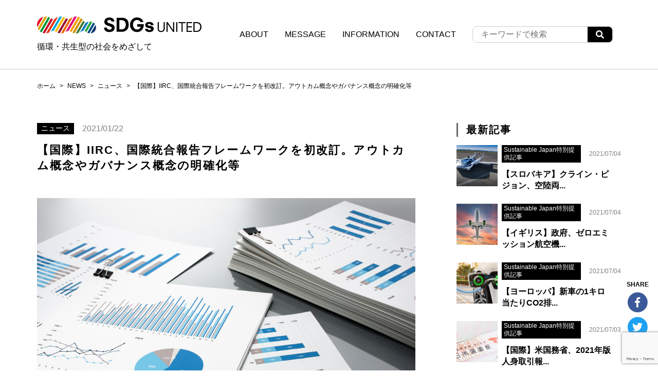

--- FILE ---
content_type: text/html; charset=UTF-8
request_url: https://sdgsunited.jp/recent/1691/
body_size: 11967
content:
<!DOCTYPE html>
<html lang="ja">
<head>
  <script async src="https://www.googletagmanager.com/gtag/js?id=UA-1948421-73"></script>
  <script>
    window.dataLayer = window.dataLayer || [];
    function gtag(){dataLayer.push(arguments);}
    gtag('js', new Date());
    gtag('config', 'UA-1948421-73');
  </script>
  <meta charset="UTF-8">
  <meta name="viewport" content="width=device-width, initial-scale=1.0">
  <meta http-equiv="X-UA-Compatible" content="ie=edge">
  <meta name="keywords" content="循環,共生,持続可能な開発目標,SDGs,持続,ユニバーサル">
  <title>【国際】IIRC、国際統合報告フレームワークを初改訂。アウトカム概念やガバナンス概念の明確化等 ｜ SDGs UNITED</title>
  
<meta name="description" content="国際統合報告評議会（IIRC）は1月19日、2013年に策定した「国際統合報告フレームワーク ＜IR＞」の初改訂を実施した。IIRCは2020年2月から改訂プロセスを開始していた。 【参考】【国際】I">
<meta property="og:site_name" content="SDGs UNITED">
<meta property="og:title" content="【国際】IIRC、国際統合報告フレームワークを初改訂。アウトカム概念やガバナンス概念の明確化等 ｜ SDGs UNITED">
<meta property="og:description" content="国際統合報告評議会（IIRC）は1月19日、2013年に策定した「国際統合報告フレームワーク ＜IR＞」の初改訂を実施した。IIRCは2020年2月から改訂プロセスを開始していた。 【参考】【国際】I">
<meta property="og:type" content="article">
<meta property="og:url" content="https://sdgsunited.jp/recent/1691/">
<meta property="og:image" content="https://sdgsunited.jp/wp-sdgs/wp-content/uploads/2021/06/reporting-1.jpg">
<meta property="og:image:width" content="1000">
<meta property="og:image:height" content="665">
<meta name="twitter:card" content="summary">
<meta name="twitter:site" content="SDGs UNITED">
  <link rel="shortcut icon" href="https://sdgsunited.jp/favicon.ico">
  <link href="https://fonts.googleapis.com/css?family=Sawarabi+Mincho" rel="stylesheet">
  <link href="https://sdgsunited.jp/wp-sdgs/wp-content/themes/sdgs/assets/style.css" rel="stylesheet">
  <title>【国際】IIRC、国際統合報告フレームワークを初改訂。アウトカム概念やガバナンス概念の明確化等 ｜ SDGs UNITED</title>
<meta name='robots' content='max-image-preview:large' />
<link rel="alternate" title="oEmbed (JSON)" type="application/json+oembed" href="https://sdgsunited.jp/wp-json/oembed/1.0/embed?url=https%3A%2F%2Fsdgsunited.jp%2Frecent%2F1691%2F" />
<link rel="alternate" title="oEmbed (XML)" type="text/xml+oembed" href="https://sdgsunited.jp/wp-json/oembed/1.0/embed?url=https%3A%2F%2Fsdgsunited.jp%2Frecent%2F1691%2F&#038;format=xml" />
<style id='wp-img-auto-sizes-contain-inline-css' type='text/css'>
img:is([sizes=auto i],[sizes^="auto," i]){contain-intrinsic-size:3000px 1500px}
/*# sourceURL=wp-img-auto-sizes-contain-inline-css */
</style>
<style id='wp-emoji-styles-inline-css' type='text/css'>

	img.wp-smiley, img.emoji {
		display: inline !important;
		border: none !important;
		box-shadow: none !important;
		height: 1em !important;
		width: 1em !important;
		margin: 0 0.07em !important;
		vertical-align: -0.1em !important;
		background: none !important;
		padding: 0 !important;
	}
/*# sourceURL=wp-emoji-styles-inline-css */
</style>
<style id='wp-block-library-inline-css' type='text/css'>
:root{--wp-block-synced-color:#7a00df;--wp-block-synced-color--rgb:122,0,223;--wp-bound-block-color:var(--wp-block-synced-color);--wp-editor-canvas-background:#ddd;--wp-admin-theme-color:#007cba;--wp-admin-theme-color--rgb:0,124,186;--wp-admin-theme-color-darker-10:#006ba1;--wp-admin-theme-color-darker-10--rgb:0,107,160.5;--wp-admin-theme-color-darker-20:#005a87;--wp-admin-theme-color-darker-20--rgb:0,90,135;--wp-admin-border-width-focus:2px}@media (min-resolution:192dpi){:root{--wp-admin-border-width-focus:1.5px}}.wp-element-button{cursor:pointer}:root .has-very-light-gray-background-color{background-color:#eee}:root .has-very-dark-gray-background-color{background-color:#313131}:root .has-very-light-gray-color{color:#eee}:root .has-very-dark-gray-color{color:#313131}:root .has-vivid-green-cyan-to-vivid-cyan-blue-gradient-background{background:linear-gradient(135deg,#00d084,#0693e3)}:root .has-purple-crush-gradient-background{background:linear-gradient(135deg,#34e2e4,#4721fb 50%,#ab1dfe)}:root .has-hazy-dawn-gradient-background{background:linear-gradient(135deg,#faaca8,#dad0ec)}:root .has-subdued-olive-gradient-background{background:linear-gradient(135deg,#fafae1,#67a671)}:root .has-atomic-cream-gradient-background{background:linear-gradient(135deg,#fdd79a,#004a59)}:root .has-nightshade-gradient-background{background:linear-gradient(135deg,#330968,#31cdcf)}:root .has-midnight-gradient-background{background:linear-gradient(135deg,#020381,#2874fc)}:root{--wp--preset--font-size--normal:16px;--wp--preset--font-size--huge:42px}.has-regular-font-size{font-size:1em}.has-larger-font-size{font-size:2.625em}.has-normal-font-size{font-size:var(--wp--preset--font-size--normal)}.has-huge-font-size{font-size:var(--wp--preset--font-size--huge)}.has-text-align-center{text-align:center}.has-text-align-left{text-align:left}.has-text-align-right{text-align:right}.has-fit-text{white-space:nowrap!important}#end-resizable-editor-section{display:none}.aligncenter{clear:both}.items-justified-left{justify-content:flex-start}.items-justified-center{justify-content:center}.items-justified-right{justify-content:flex-end}.items-justified-space-between{justify-content:space-between}.screen-reader-text{border:0;clip-path:inset(50%);height:1px;margin:-1px;overflow:hidden;padding:0;position:absolute;width:1px;word-wrap:normal!important}.screen-reader-text:focus{background-color:#ddd;clip-path:none;color:#444;display:block;font-size:1em;height:auto;left:5px;line-height:normal;padding:15px 23px 14px;text-decoration:none;top:5px;width:auto;z-index:100000}html :where(.has-border-color){border-style:solid}html :where([style*=border-top-color]){border-top-style:solid}html :where([style*=border-right-color]){border-right-style:solid}html :where([style*=border-bottom-color]){border-bottom-style:solid}html :where([style*=border-left-color]){border-left-style:solid}html :where([style*=border-width]){border-style:solid}html :where([style*=border-top-width]){border-top-style:solid}html :where([style*=border-right-width]){border-right-style:solid}html :where([style*=border-bottom-width]){border-bottom-style:solid}html :where([style*=border-left-width]){border-left-style:solid}html :where(img[class*=wp-image-]){height:auto;max-width:100%}:where(figure){margin:0 0 1em}html :where(.is-position-sticky){--wp-admin--admin-bar--position-offset:var(--wp-admin--admin-bar--height,0px)}@media screen and (max-width:600px){html :where(.is-position-sticky){--wp-admin--admin-bar--position-offset:0px}}

/*# sourceURL=wp-block-library-inline-css */
</style><style id='global-styles-inline-css' type='text/css'>
:root{--wp--preset--aspect-ratio--square: 1;--wp--preset--aspect-ratio--4-3: 4/3;--wp--preset--aspect-ratio--3-4: 3/4;--wp--preset--aspect-ratio--3-2: 3/2;--wp--preset--aspect-ratio--2-3: 2/3;--wp--preset--aspect-ratio--16-9: 16/9;--wp--preset--aspect-ratio--9-16: 9/16;--wp--preset--color--black: #000000;--wp--preset--color--cyan-bluish-gray: #abb8c3;--wp--preset--color--white: #ffffff;--wp--preset--color--pale-pink: #f78da7;--wp--preset--color--vivid-red: #cf2e2e;--wp--preset--color--luminous-vivid-orange: #ff6900;--wp--preset--color--luminous-vivid-amber: #fcb900;--wp--preset--color--light-green-cyan: #7bdcb5;--wp--preset--color--vivid-green-cyan: #00d084;--wp--preset--color--pale-cyan-blue: #8ed1fc;--wp--preset--color--vivid-cyan-blue: #0693e3;--wp--preset--color--vivid-purple: #9b51e0;--wp--preset--gradient--vivid-cyan-blue-to-vivid-purple: linear-gradient(135deg,rgb(6,147,227) 0%,rgb(155,81,224) 100%);--wp--preset--gradient--light-green-cyan-to-vivid-green-cyan: linear-gradient(135deg,rgb(122,220,180) 0%,rgb(0,208,130) 100%);--wp--preset--gradient--luminous-vivid-amber-to-luminous-vivid-orange: linear-gradient(135deg,rgb(252,185,0) 0%,rgb(255,105,0) 100%);--wp--preset--gradient--luminous-vivid-orange-to-vivid-red: linear-gradient(135deg,rgb(255,105,0) 0%,rgb(207,46,46) 100%);--wp--preset--gradient--very-light-gray-to-cyan-bluish-gray: linear-gradient(135deg,rgb(238,238,238) 0%,rgb(169,184,195) 100%);--wp--preset--gradient--cool-to-warm-spectrum: linear-gradient(135deg,rgb(74,234,220) 0%,rgb(151,120,209) 20%,rgb(207,42,186) 40%,rgb(238,44,130) 60%,rgb(251,105,98) 80%,rgb(254,248,76) 100%);--wp--preset--gradient--blush-light-purple: linear-gradient(135deg,rgb(255,206,236) 0%,rgb(152,150,240) 100%);--wp--preset--gradient--blush-bordeaux: linear-gradient(135deg,rgb(254,205,165) 0%,rgb(254,45,45) 50%,rgb(107,0,62) 100%);--wp--preset--gradient--luminous-dusk: linear-gradient(135deg,rgb(255,203,112) 0%,rgb(199,81,192) 50%,rgb(65,88,208) 100%);--wp--preset--gradient--pale-ocean: linear-gradient(135deg,rgb(255,245,203) 0%,rgb(182,227,212) 50%,rgb(51,167,181) 100%);--wp--preset--gradient--electric-grass: linear-gradient(135deg,rgb(202,248,128) 0%,rgb(113,206,126) 100%);--wp--preset--gradient--midnight: linear-gradient(135deg,rgb(2,3,129) 0%,rgb(40,116,252) 100%);--wp--preset--font-size--small: 13px;--wp--preset--font-size--medium: 20px;--wp--preset--font-size--large: 36px;--wp--preset--font-size--x-large: 42px;--wp--preset--spacing--20: 0.44rem;--wp--preset--spacing--30: 0.67rem;--wp--preset--spacing--40: 1rem;--wp--preset--spacing--50: 1.5rem;--wp--preset--spacing--60: 2.25rem;--wp--preset--spacing--70: 3.38rem;--wp--preset--spacing--80: 5.06rem;--wp--preset--shadow--natural: 6px 6px 9px rgba(0, 0, 0, 0.2);--wp--preset--shadow--deep: 12px 12px 50px rgba(0, 0, 0, 0.4);--wp--preset--shadow--sharp: 6px 6px 0px rgba(0, 0, 0, 0.2);--wp--preset--shadow--outlined: 6px 6px 0px -3px rgb(255, 255, 255), 6px 6px rgb(0, 0, 0);--wp--preset--shadow--crisp: 6px 6px 0px rgb(0, 0, 0);}:where(.is-layout-flex){gap: 0.5em;}:where(.is-layout-grid){gap: 0.5em;}body .is-layout-flex{display: flex;}.is-layout-flex{flex-wrap: wrap;align-items: center;}.is-layout-flex > :is(*, div){margin: 0;}body .is-layout-grid{display: grid;}.is-layout-grid > :is(*, div){margin: 0;}:where(.wp-block-columns.is-layout-flex){gap: 2em;}:where(.wp-block-columns.is-layout-grid){gap: 2em;}:where(.wp-block-post-template.is-layout-flex){gap: 1.25em;}:where(.wp-block-post-template.is-layout-grid){gap: 1.25em;}.has-black-color{color: var(--wp--preset--color--black) !important;}.has-cyan-bluish-gray-color{color: var(--wp--preset--color--cyan-bluish-gray) !important;}.has-white-color{color: var(--wp--preset--color--white) !important;}.has-pale-pink-color{color: var(--wp--preset--color--pale-pink) !important;}.has-vivid-red-color{color: var(--wp--preset--color--vivid-red) !important;}.has-luminous-vivid-orange-color{color: var(--wp--preset--color--luminous-vivid-orange) !important;}.has-luminous-vivid-amber-color{color: var(--wp--preset--color--luminous-vivid-amber) !important;}.has-light-green-cyan-color{color: var(--wp--preset--color--light-green-cyan) !important;}.has-vivid-green-cyan-color{color: var(--wp--preset--color--vivid-green-cyan) !important;}.has-pale-cyan-blue-color{color: var(--wp--preset--color--pale-cyan-blue) !important;}.has-vivid-cyan-blue-color{color: var(--wp--preset--color--vivid-cyan-blue) !important;}.has-vivid-purple-color{color: var(--wp--preset--color--vivid-purple) !important;}.has-black-background-color{background-color: var(--wp--preset--color--black) !important;}.has-cyan-bluish-gray-background-color{background-color: var(--wp--preset--color--cyan-bluish-gray) !important;}.has-white-background-color{background-color: var(--wp--preset--color--white) !important;}.has-pale-pink-background-color{background-color: var(--wp--preset--color--pale-pink) !important;}.has-vivid-red-background-color{background-color: var(--wp--preset--color--vivid-red) !important;}.has-luminous-vivid-orange-background-color{background-color: var(--wp--preset--color--luminous-vivid-orange) !important;}.has-luminous-vivid-amber-background-color{background-color: var(--wp--preset--color--luminous-vivid-amber) !important;}.has-light-green-cyan-background-color{background-color: var(--wp--preset--color--light-green-cyan) !important;}.has-vivid-green-cyan-background-color{background-color: var(--wp--preset--color--vivid-green-cyan) !important;}.has-pale-cyan-blue-background-color{background-color: var(--wp--preset--color--pale-cyan-blue) !important;}.has-vivid-cyan-blue-background-color{background-color: var(--wp--preset--color--vivid-cyan-blue) !important;}.has-vivid-purple-background-color{background-color: var(--wp--preset--color--vivid-purple) !important;}.has-black-border-color{border-color: var(--wp--preset--color--black) !important;}.has-cyan-bluish-gray-border-color{border-color: var(--wp--preset--color--cyan-bluish-gray) !important;}.has-white-border-color{border-color: var(--wp--preset--color--white) !important;}.has-pale-pink-border-color{border-color: var(--wp--preset--color--pale-pink) !important;}.has-vivid-red-border-color{border-color: var(--wp--preset--color--vivid-red) !important;}.has-luminous-vivid-orange-border-color{border-color: var(--wp--preset--color--luminous-vivid-orange) !important;}.has-luminous-vivid-amber-border-color{border-color: var(--wp--preset--color--luminous-vivid-amber) !important;}.has-light-green-cyan-border-color{border-color: var(--wp--preset--color--light-green-cyan) !important;}.has-vivid-green-cyan-border-color{border-color: var(--wp--preset--color--vivid-green-cyan) !important;}.has-pale-cyan-blue-border-color{border-color: var(--wp--preset--color--pale-cyan-blue) !important;}.has-vivid-cyan-blue-border-color{border-color: var(--wp--preset--color--vivid-cyan-blue) !important;}.has-vivid-purple-border-color{border-color: var(--wp--preset--color--vivid-purple) !important;}.has-vivid-cyan-blue-to-vivid-purple-gradient-background{background: var(--wp--preset--gradient--vivid-cyan-blue-to-vivid-purple) !important;}.has-light-green-cyan-to-vivid-green-cyan-gradient-background{background: var(--wp--preset--gradient--light-green-cyan-to-vivid-green-cyan) !important;}.has-luminous-vivid-amber-to-luminous-vivid-orange-gradient-background{background: var(--wp--preset--gradient--luminous-vivid-amber-to-luminous-vivid-orange) !important;}.has-luminous-vivid-orange-to-vivid-red-gradient-background{background: var(--wp--preset--gradient--luminous-vivid-orange-to-vivid-red) !important;}.has-very-light-gray-to-cyan-bluish-gray-gradient-background{background: var(--wp--preset--gradient--very-light-gray-to-cyan-bluish-gray) !important;}.has-cool-to-warm-spectrum-gradient-background{background: var(--wp--preset--gradient--cool-to-warm-spectrum) !important;}.has-blush-light-purple-gradient-background{background: var(--wp--preset--gradient--blush-light-purple) !important;}.has-blush-bordeaux-gradient-background{background: var(--wp--preset--gradient--blush-bordeaux) !important;}.has-luminous-dusk-gradient-background{background: var(--wp--preset--gradient--luminous-dusk) !important;}.has-pale-ocean-gradient-background{background: var(--wp--preset--gradient--pale-ocean) !important;}.has-electric-grass-gradient-background{background: var(--wp--preset--gradient--electric-grass) !important;}.has-midnight-gradient-background{background: var(--wp--preset--gradient--midnight) !important;}.has-small-font-size{font-size: var(--wp--preset--font-size--small) !important;}.has-medium-font-size{font-size: var(--wp--preset--font-size--medium) !important;}.has-large-font-size{font-size: var(--wp--preset--font-size--large) !important;}.has-x-large-font-size{font-size: var(--wp--preset--font-size--x-large) !important;}
/*# sourceURL=global-styles-inline-css */
</style>

<style id='classic-theme-styles-inline-css' type='text/css'>
/*! This file is auto-generated */
.wp-block-button__link{color:#fff;background-color:#32373c;border-radius:9999px;box-shadow:none;text-decoration:none;padding:calc(.667em + 2px) calc(1.333em + 2px);font-size:1.125em}.wp-block-file__button{background:#32373c;color:#fff;text-decoration:none}
/*# sourceURL=/wp-includes/css/classic-themes.min.css */
</style>
<link rel='stylesheet' id='contact-form-7-css' href='https://sdgsunited.jp/wp-sdgs/wp-content/plugins/contact-form-7/includes/css/styles.css?ver=6.1.4' type='text/css' media='all' />
<link rel='stylesheet' id='ppress-frontend-css' href='https://sdgsunited.jp/wp-sdgs/wp-content/plugins/wp-user-avatar/assets/css/frontend.min.css?ver=4.16.8' type='text/css' media='all' />
<link rel='stylesheet' id='ppress-flatpickr-css' href='https://sdgsunited.jp/wp-sdgs/wp-content/plugins/wp-user-avatar/assets/flatpickr/flatpickr.min.css?ver=4.16.8' type='text/css' media='all' />
<link rel='stylesheet' id='ppress-select2-css' href='https://sdgsunited.jp/wp-sdgs/wp-content/plugins/wp-user-avatar/assets/select2/select2.min.css?ver=6.9' type='text/css' media='all' />
<script type="text/javascript" src="https://sdgsunited.jp/wp-sdgs/wp-includes/js/jquery/jquery.min.js?ver=3.7.1" id="jquery-core-js"></script>
<script type="text/javascript" src="https://sdgsunited.jp/wp-sdgs/wp-includes/js/jquery/jquery-migrate.min.js?ver=3.4.1" id="jquery-migrate-js"></script>
<script type="text/javascript" src="https://sdgsunited.jp/wp-sdgs/wp-content/plugins/wp-user-avatar/assets/flatpickr/flatpickr.min.js?ver=4.16.8" id="ppress-flatpickr-js"></script>
<script type="text/javascript" src="https://sdgsunited.jp/wp-sdgs/wp-content/plugins/wp-user-avatar/assets/select2/select2.min.js?ver=4.16.8" id="ppress-select2-js"></script>
<link rel="https://api.w.org/" href="https://sdgsunited.jp/wp-json/" /><link rel="alternate" title="JSON" type="application/json" href="https://sdgsunited.jp/wp-json/wp/v2/posts/1691" /><link rel="EditURI" type="application/rsd+xml" title="RSD" href="https://sdgsunited.jp/wp-sdgs/xmlrpc.php?rsd" />
<meta name="generator" content="WordPress 6.9" />
<link rel="canonical" href="https://sdgsunited.jp/recent/1691/" />
<link rel='shortlink' href='https://sdgsunited.jp/?p=1691' />
</head>

<body id="news">
  <header id="header">
    <div class="p-header js-sticky-header">
      <div class="l-column--one p-header__inner">
        <div class="p-header__sign">
          <h1 class="p-header__logo">
            <a href="https://sdgsunited.jp">
              <img src="https://sdgsunited.jp/wp-sdgs/wp-content/themes/sdgs/assets/image/logo/logo.png" alt="SDGs UNITED">
            </a>
          </h1>
          <p class="p-header__catchcopy">循環・共生型の社会をめざして</p>
        </div>
        <div class="p-header__menu">
          <ul class="p-header__list">
            <li class="p-header__dropdown-parent js-sticky-dropdown-fire" data-dd-type="1">ABOUT</li>
            <li><a href="https://sdgsunited.jp/message/">MESSAGE</a></li>
            <li class="p-header__dropdown-parent js-sticky-dropdown-fire" data-dd-type="2">INFORMATION</li>
            <li><a href="https://sdgsunited.jp/contact/">CONTACT</a></li>
            <li class="p-header__large-searchform">
              <form class="p-header__form" action="https://sdgsunited.jp" method="get">
                <div>
                  <input type="search" name="s" placeholder="キーワードで検索">
                </div>
                <button class="p-header__search-btn" type="submit"><i class="fas fa-search"></i></button>
              </form>
            </li>
          </ul>
          <ul class="p-header__dropdown js-sticky-dropdown-menu" data-dd-type="1">
            <li><a href="https://sdgsunited.jp/about-sdgsunited/">SDGs UNITEDとは？</a>
            <li><a href="https://sdgsunited.jp/about-sdgs/">SDGsとは？</a>
          </ul>
          <ul class="p-header__dropdown js-sticky-dropdown-menu" data-dd-type="2">
            <li><a href="https://sdgsunited.jp/news/">NEWS</a>
            <li><a href="https://sdgsunited.jp/event/">EVENT / FES</a>
            <li><a href="https://sdgsunited.jp/supporter/">SDGs UNITED 賛同者</a>
          </ul>
        </div>
      </div>
    </div>
    <div class="p-header__mobile-searchform">
      <button class="p-header__search-btn" type="button">
        <i class="fas fa-search"></i>
      </button>
      <div>
        <form class="p-header__form" action="https://sdgsunited.jp" method="get">
          <div>
            <input type="search" name="s" placeholder="キーワードで検索">
          </div>
          <button class="p-header__search-btn" type="submit"><i class="fas fa-search"></i></button>
        </form>
      </div>
    </div>
  </header>

  <main id="main">
          <div class="l-section">
        <div class="l-column--one">
          <ul class="p-breadcrumb">
            <li><a href="https://sdgsunited.jp">ホーム</a></li><li><a href="https://sdgsunited.jp/news/">NEWS</a></li><li><a href="https://sdgsunited.jp/category/recent/">ニュース</a></li><li>【国際】IIRC、国際統合報告フレームワークを初改訂。アウトカム概念やガバナンス概念の明確化等</li>          </ul>
        </div>
      </div>
    
  
  <section class="l-section">
    <article class="l-column--two">
      <main class="l-column--main p-article">
        <section class="pg-post">
          <header class="pg-post__header">
            <div class="pg-post__info">
                            <div class="pg-post__category">ニュース</div>
              <time class="pg-post__date">2021/01/22</time>
            </div>
            <h2 class="c-heading pg-post__title">【国際】IIRC、国際統合報告フレームワークを初改訂。アウトカム概念やガバナンス概念の明確化等</h2>
                      </header>

          <div class="pg-post__body">
            <div class="pg-post__content">
              <p><img decoding="async" src="https://sustainablejapan.jp/wp-content/uploads/2021/01/reporting.jpg" alt="【国際】IIRC、国際統合報告フレームワークを初改訂。アウトカム概念やガバナンス概念の明確化等 1"></p>
<p>国際統合報告評議会（IIRC）は1月19日、2013年に策定した「国際統合報告フレームワーク ＜IR＞」の初改訂を実施した。IIRCは2020年2月から改訂プロセスを開始していた。</p>
<p>【参考】<a href="https://sustainablejapan.jp/2020/02/24/iirc-revision-2020/46709" target="_blank" rel="noopener noreferrer">【国際】IIRC、国際統合報告フレームワーク＜IR＞の改訂プロセス開始。最初はフィードバック（2020年2月24日）</a></p>
<p>改訂で実施したフィードバック募集では、<span id="more-58228"></span>55の法域から1,470人からの意見が集まった。またその中で、70ヶ国以上2,500社以上が＜IR＞を活用していることがわかり、IIRCとしての当初の目的が果たされていると判断した。しかしその中で、コンセプトが不明瞭であることや、ガイダンス資料を簡素化することを求める声も上がっていた。</p>
<p>そのため今回の初改訂では、基本的な考え方に関する内容には修正はない。具体的な修正事項としてはには、アウトカムとアウトプットの区別、アウトカムにはポジティブ・アウトカムとネガティブ・アウトカムの双方があることを明確化、アウトカムは定性情報と定量情報の双方があることの明確化、ガバナンスには執行側の経営陣も含まれることを明確化、統合報告は道の長いプロセスであり完璧性を喫しなくよいことの明確化、統合報告作成プロセスの開示推奨等を実施した。</p>
<p class="youtube"><iframe src="https://www.youtube.com/embed/q-J0EDUMm8Y" width="560" height="315" frameborder="0" allowfullscreen="allowfullscreen" data-mce-fragment="1"></iframe></p>
<p>【参照ページ】<a href="https://integratedreporting.org/news/iirc-publishes-revisions-to-international-framework-to-enable-enhanced-reporting/?utm_source=rss&amp;utm_medium=rss&amp;utm_campaign=iirc-publishes-revisions-to-international-framework-to-enable-enhanced-reporting" target="_blank" rel="noopener noreferrer">IIRC publishes revisions to International&nbsp;Framework to enable enhanced reporting</a><br />
【ガイドライン】<a href="https://integratedreporting.org/wp-content/uploads/2021/01/InternationalIntegratedReportingFramework.pdf" target="_blank" rel="noopener noreferrer">Revised ＜IR＞</a></p>
            </div>
          </div>
        </section>

                  <section class="pg-post__relations">
            <h3 class="c-heading c-heading--lv3 pg-post__heading">関連記事</h3>
            <div class="l-grid l-grid--col2">
                              <div class="p-card">
                  <a href="https://sdgsunited.jp/sustainable-japan-special-article-provided/1345/">
                    <figure class="p-card__tmb">
                      <img width="768" height="432" src="https://sdgsunited.jp/wp-sdgs/wp-content/uploads/2021/06/methane-gas-emission-768x432.jpg" class="c-obj-fit wp-post-image" alt="【国際】石油・ガス62社、メタンガス排出量報告フレームワークOGMP2.0発表。シェル、BP等" decoding="async" fetchpriority="high" srcset="https://sdgsunited.jp/wp-sdgs/wp-content/uploads/2021/06/methane-gas-emission-768x432.jpg 768w, https://sdgsunited.jp/wp-sdgs/wp-content/uploads/2021/06/methane-gas-emission.jpg 1000w" sizes="(max-width: 768px) 100vw, 768px" />                    </figure>
                    <div class="p-card__body">
                      <div class="p-card__info">
                                                <div class="p-card__category">Sustainable Japan特別提供記事</div>
                        <time class="p-card__date">2020/12/01</time>
                    </div>
                      <h3 class="p-card__title">【国際】石油・ガス62社、メタンガス排出量報告フレームワークOGMP2.0発表。シェル、BP等</h3>
                    </div>
                  </a>
                </div>
                          </div>
          </section>
                
              </main>

      <aside class="l-column--side">
        <h3 class="c-heading c-heading--lv3 u-mb-1">最新記事</h3>
        <div class="pg-recent-posts">
                      <a href="https://sdgsunited.jp/sustainable-japan-special-article-provided/1899/" class="pg-recent-post">
              <figure class="pg-recent-post__tmb">
                <img width="768" height="431" src="https://sdgsunited.jp/wp-sdgs/wp-content/uploads/2021/07/aircar-1-768x431.jpeg" class="c-obj-fit wp-post-image" alt="【スロバキア】クライン・ビジョン、空陸両用車AirCarの都市間フライトに成功。米国ではテラフージアも開発" decoding="async" srcset="https://sdgsunited.jp/wp-sdgs/wp-content/uploads/2021/07/aircar-1-768x431.jpeg 768w, https://sdgsunited.jp/wp-sdgs/wp-content/uploads/2021/07/aircar-1.jpeg 1000w" sizes="(max-width: 768px) 100vw, 768px" />              </figure>
              <div class="pg-recent-post__body">
                <div class="pg-recent-post__info">
                                  <div class="pg-recent-post__category">Sustainable Japan特別提供記事</div>
                  <time class="pg-recent-post__date">2021/07/04</time>
                </div>
                <h3 class="pg-recent-post__title">【スロバキア】クライン・ビジョン、空陸両...</h3>
              </div>
            </a>
                      <a href="https://sdgsunited.jp/sustainable-japan-special-article-provided/1897/" class="pg-recent-post">
              <figure class="pg-recent-post__tmb">
                <img width="768" height="512" src="https://sdgsunited.jp/wp-sdgs/wp-content/uploads/2021/07/aircraft-768x512.jpeg" class="c-obj-fit wp-post-image" alt="【イギリス】政府、ゼロエミッション航空機開発支援に7.7億円助成。SAF開発・普及には28億円" decoding="async" loading="lazy" srcset="https://sdgsunited.jp/wp-sdgs/wp-content/uploads/2021/07/aircraft-768x512.jpeg 768w, https://sdgsunited.jp/wp-sdgs/wp-content/uploads/2021/07/aircraft.jpeg 1000w" sizes="auto, (max-width: 768px) 100vw, 768px" />              </figure>
              <div class="pg-recent-post__body">
                <div class="pg-recent-post__info">
                                  <div class="pg-recent-post__category">Sustainable Japan特別提供記事</div>
                  <time class="pg-recent-post__date">2021/07/04</time>
                </div>
                <h3 class="pg-recent-post__title">【イギリス】政府、ゼロエミッション航空機...</h3>
              </div>
            </a>
                      <a href="https://sdgsunited.jp/sustainable-japan-special-article-provided/1895/" class="pg-recent-post">
              <figure class="pg-recent-post__tmb">
                <img width="768" height="512" src="https://sdgsunited.jp/wp-sdgs/wp-content/uploads/2021/07/ev-768x512.jpeg" class="c-obj-fit wp-post-image" alt="【ヨーロッパ】新車の1キロ当たりCO2排出量、2020年に12%減少。EVシェアが3倍に増加" decoding="async" loading="lazy" srcset="https://sdgsunited.jp/wp-sdgs/wp-content/uploads/2021/07/ev-768x512.jpeg 768w, https://sdgsunited.jp/wp-sdgs/wp-content/uploads/2021/07/ev.jpeg 1000w" sizes="auto, (max-width: 768px) 100vw, 768px" />              </figure>
              <div class="pg-recent-post__body">
                <div class="pg-recent-post__info">
                                  <div class="pg-recent-post__category">Sustainable Japan特別提供記事</div>
                  <time class="pg-recent-post__date">2021/07/04</time>
                </div>
                <h3 class="pg-recent-post__title">【ヨーロッパ】新車の1キロ当たりCO2排...</h3>
              </div>
            </a>
                      <a href="https://sdgsunited.jp/sustainable-japan-special-article-provided/1893/" class="pg-recent-post">
              <figure class="pg-recent-post__tmb">
                <img width="768" height="432" src="https://sdgsunited.jp/wp-sdgs/wp-content/uploads/2021/07/japan-1-1-768x432.jpeg" class="c-obj-fit wp-post-image" alt="【国際】米国務省、2021年版人身取引報告書発表。日本は政府の対策不十分でTier2のまま" decoding="async" loading="lazy" srcset="https://sdgsunited.jp/wp-sdgs/wp-content/uploads/2021/07/japan-1-1-768x432.jpeg 768w, https://sdgsunited.jp/wp-sdgs/wp-content/uploads/2021/07/japan-1-1.jpeg 1000w" sizes="auto, (max-width: 768px) 100vw, 768px" />              </figure>
              <div class="pg-recent-post__body">
                <div class="pg-recent-post__info">
                                  <div class="pg-recent-post__category">Sustainable Japan特別提供記事</div>
                  <time class="pg-recent-post__date">2021/07/03</time>
                </div>
                <h3 class="pg-recent-post__title">【国際】米国務省、2021年版人身取引報...</h3>
              </div>
            </a>
                      <a href="https://sdgsunited.jp/sustainable-japan-special-article-provided/1891/" class="pg-recent-post">
              <figure class="pg-recent-post__tmb">
                <img width="768" height="511" src="https://sdgsunited.jp/wp-sdgs/wp-content/uploads/2021/07/renault-768x511.jpeg" class="c-obj-fit wp-post-image" alt="【フランス】ルノー、2030年までにEV比率を最大90%。ハイブリッドを目標から外す" decoding="async" loading="lazy" srcset="https://sdgsunited.jp/wp-sdgs/wp-content/uploads/2021/07/renault-768x511.jpeg 768w, https://sdgsunited.jp/wp-sdgs/wp-content/uploads/2021/07/renault.jpeg 1000w" sizes="auto, (max-width: 768px) 100vw, 768px" />              </figure>
              <div class="pg-recent-post__body">
                <div class="pg-recent-post__info">
                                  <div class="pg-recent-post__category">Sustainable Japan特別提供記事</div>
                  <time class="pg-recent-post__date">2021/07/02</time>
                </div>
                <h3 class="pg-recent-post__title">【フランス】ルノー、2030年までにEV...</h3>
              </div>
            </a>
                  </div>

                  <h3 class="c-heading c-heading--lv3 u-mt-3 u-mb-1">カテゴリー</h3>
          <div class="p-buttons">
            <ul class="p-buttons__inner">
                              <li><a href="https://sdgsunited.jp/category/satoyamasatoumi-movement/" class="c-ghost-button">SATOYAMA&amp;SATOUMI movement</a></li>
                              <li><a href="https://sdgsunited.jp/category/sdgs-tv-special-article-provided/" class="c-ghost-button">SDGs TV 特別記事提供</a></li>
                              <li><a href="https://sdgsunited.jp/category/book-and-movie/" class="c-ghost-button">SDGsを学ぶための本・映画</a></li>
                              <li><a href="https://sdgsunited.jp/category/sustainable-japan-special-article-provided/" class="c-ghost-button">Sustainable Japan特別提供記事</a></li>
                              <li><a href="https://sdgsunited.jp/category/event-report/" class="c-ghost-button">イベントレポート</a></li>
                              <li><a href="https://sdgsunited.jp/category/event-announce/" class="c-ghost-button">イベント告知</a></li>
                              <li><a href="https://sdgsunited.jp/category/interview/" class="c-ghost-button">インタビュー</a></li>
                              <li><a href="https://sdgsunited.jp/category/column/" class="c-ghost-button">コラム</a></li>
                              <li><a href="https://sdgsunited.jp/category/recent/" class="c-ghost-button">ニュース</a></li>
                              <li><a href="https://sdgsunited.jp/category/case/" class="c-ghost-button">取組事例</a></li>
                          </ul>
          </div>
        
              </aside>
    </article>
  </section>
  <div class="p-share">
    <p>SHARE</p>
    <ul class="c-sns">
      <li class="c-sns__icon c-sns__icon--fb">
        <a href="https://www.facebook.com/sharer/sharer.php?u=https://sdgsunited.jp/recent/1691/" target="_blank">
          <span class="fa-stack">
            <i class="fas fa-circle fa-stack-2x"></i>
            <i class="fab fa-facebook-f fa-stack-1x fa-inverse"></i>
          </span>
        </a>
      </li>
      <li class="c-sns__icon c-sns__icon--tw">
              <a href="https://twitter.com/intent/tweet?url=https://sdgsunited.jp/recent/1691/&text=【国際】IIRC、国際統合報告フレームワークを初改訂。アウトカム概念やガバナンス概念の明確化等&hashtags=SDGs,SDGsUNITED" target="_blank">
          <span class="fa-stack">
            <i class="fas fa-circle fa-stack-2x"></i>
            <i class="fab fa-twitter fa-stack-1x fa-inverse"></i>
          </span>
        </a>
      </li>
      <li class="c-sns__icon c-sns__icon--ln">
        <a href="https://social-plugins.line.me/lineit/share?url=https://sdgsunited.jp/recent/1691/" target="_blank">
          <span class="fa-stack">
            <i class="fas fa-circle fa-stack-2x"></i>
            <i class="icon-line fa-stack-1x fa-inverse"></i>
          </span>
        </a>
      </li>
    </ul>
  </div>

  </main>

  <footer id="footer">
    <div class="p-footer ">
      <div class="p-footer__about">
        <p>運営事務局：一般社団法人 the Organic<br>発起人：MOTHER EARTH</p>
                <p>
          <a href="https://www.facebook.com/SDGs-United-866918817002443/" target="_blank" class="p-footer__siteurl">Facebook</a>｜<a href="https://www.instagram.com/sdgs.united/" target="_blank" class="p-footer__siteurl">Instagram</a>
        </p>
      </div>
      <small class="p-footer__copyright">&copy; 2020 SDGs UNITED</small>
    </div>
  </footer>

  <div class="modal micromodal-slide" id="declarator" aria-hidden="true">
    <div class="modal__overlay" tabindex="-1" data-micromodal-close>
      <div class="modal__container" role="dialog" aria-modal="true" aria-labelledby="declarator-title">
        <header class="modal__header">
          <button class="modal__close" aria-label="Close modal" data-micromodal-close></button>
        </header>
        <main class="modal__content" id="declarator-content">
          <div class="p-profile">
            <div class="p-profile__video js-declarator-target-video">
              <div id="youtube-player"></div>
            </div>
            <div class="p-profile__image js-declarator-target-image">
              <img class="c-obj-fit">
            </div>
            <div class="p-profile__content">
              <div class="p-profile__head">
                <div>
                  <h2 class="p-profile__name js-declarator-target-name"></h2>
                  <div class="p-profile__counter c-action-btn js-declarator-target-counter"></div>
                </div>
                <p class="p-profile__degree js-declarator-target-degree"></p>
              </div>
              <div class="p-profile__body">
                <div class="js-declarator-target-goal">
                  <h3 class="c-heading c-heading--lv3">達成を目指す目標</h3>
                  <ul class="p-profile__icons"></ul>
                </div>
                <div class="js-declarator-target-message">
                  <h3 class="c-heading c-heading--lv3">メッセージ</h3>
                  <div></div>
                </div>
                <div class="js-declarator-target-profile">
                  <h3 class="c-heading c-heading--lv3">プロフィール</h3>
                  <div></div>
                </div>
                <div class="js-declarator-target-website">
                  <h3 class="c-heading c-heading--lv3">Webサイト</h3>
                  <a href="" target="_blank"></a>
                </div>
                <div class="js-declarator-target-sns">
                  <h3 class="c-heading c-heading--lv3">SNS</h3>
                  <ul class="c-sns">
                    <li class="c-sns__icon c-sns__icon--fb js-declarator-target-fb">
                      <a href="" target="_blank">
                        <span class="fa-stack fa-lg">
                          <i class="fas fa-circle fa-stack-2x"></i>
                          <i class="fab fa-facebook-f fa-stack-1x fa-inverse"></i>
                        </span>
                      </a>
                    </li>
                    <li class="c-sns__icon c-sns__icon--tw js-declarator-target-tw">
                      <a href="" target="_blank">
                        <span class="fa-stack fa-lg">
                          <i class="fas fa-circle fa-stack-2x"></i>
                          <i class="fab fa-twitter fa-stack-1x fa-inverse"></i>
                        </span>
                      </a>
                    </li>
                    <li class="c-sns__icon c-sns__icon--ig js-declarator-target-ig">
                      <a href="" target="_blank">
                        <span class="fa-stack fa-lg">
                          <i class="fas fa-circle fa-stack-2x"></i>
                          <i class="fab fa-instagram fa-stack-1x fa-inverse"></i>
                        </span>
                      </a>
                    </li>
                    <li class="c-sns__icon c-sns__icon--yt js-declarator-target-yt">
                      <a href="" target="_blank">
                        <span class="fa-stack fa-lg">
                          <i class="fas fa-circle fa-stack-2x"></i>
                          <i class="fab fa-youtube fa-stack-1x fa-inverse"></i>
                        </span>
                      </a>
                    </li>
                  </ul>
                </div>
              </div>
            </div>
          </div>
        </main>
      </div>
    </div>
  </div>

  <div id="js-counter-symbol-icon" style="position:fixed;left:0;top:0;visibility:hidden;"></div>
  
  <script type="text/javascript" src="https://sdgsunited.jp/wp-sdgs/wp-content/themes/sdgs/assets/script.js"></script>
  <script type="speculationrules">
{"prefetch":[{"source":"document","where":{"and":[{"href_matches":"/*"},{"not":{"href_matches":["/wp-sdgs/wp-*.php","/wp-sdgs/wp-admin/*","/wp-sdgs/wp-content/uploads/*","/wp-sdgs/wp-content/*","/wp-sdgs/wp-content/plugins/*","/wp-sdgs/wp-content/themes/sdgs/*","/*\\?(.+)"]}},{"not":{"selector_matches":"a[rel~=\"nofollow\"]"}},{"not":{"selector_matches":".no-prefetch, .no-prefetch a"}}]},"eagerness":"conservative"}]}
</script>
<script type="text/javascript" src="https://sdgsunited.jp/wp-sdgs/wp-includes/js/dist/hooks.min.js?ver=dd5603f07f9220ed27f1" id="wp-hooks-js"></script>
<script type="text/javascript" src="https://sdgsunited.jp/wp-sdgs/wp-includes/js/dist/i18n.min.js?ver=c26c3dc7bed366793375" id="wp-i18n-js"></script>
<script type="text/javascript" id="wp-i18n-js-after">
/* <![CDATA[ */
wp.i18n.setLocaleData( { 'text direction\u0004ltr': [ 'ltr' ] } );
//# sourceURL=wp-i18n-js-after
/* ]]> */
</script>
<script type="text/javascript" src="https://sdgsunited.jp/wp-sdgs/wp-content/plugins/contact-form-7/includes/swv/js/index.js?ver=6.1.4" id="swv-js"></script>
<script type="text/javascript" id="contact-form-7-js-translations">
/* <![CDATA[ */
( function( domain, translations ) {
	var localeData = translations.locale_data[ domain ] || translations.locale_data.messages;
	localeData[""].domain = domain;
	wp.i18n.setLocaleData( localeData, domain );
} )( "contact-form-7", {"translation-revision-date":"2025-11-30 08:12:23+0000","generator":"GlotPress\/4.0.3","domain":"messages","locale_data":{"messages":{"":{"domain":"messages","plural-forms":"nplurals=1; plural=0;","lang":"ja_JP"},"This contact form is placed in the wrong place.":["\u3053\u306e\u30b3\u30f3\u30bf\u30af\u30c8\u30d5\u30a9\u30fc\u30e0\u306f\u9593\u9055\u3063\u305f\u4f4d\u7f6e\u306b\u7f6e\u304b\u308c\u3066\u3044\u307e\u3059\u3002"],"Error:":["\u30a8\u30e9\u30fc:"]}},"comment":{"reference":"includes\/js\/index.js"}} );
//# sourceURL=contact-form-7-js-translations
/* ]]> */
</script>
<script type="text/javascript" id="contact-form-7-js-before">
/* <![CDATA[ */
var wpcf7 = {
    "api": {
        "root": "https:\/\/sdgsunited.jp\/wp-json\/",
        "namespace": "contact-form-7\/v1"
    }
};
//# sourceURL=contact-form-7-js-before
/* ]]> */
</script>
<script type="text/javascript" src="https://sdgsunited.jp/wp-sdgs/wp-content/plugins/contact-form-7/includes/js/index.js?ver=6.1.4" id="contact-form-7-js"></script>
<script type="text/javascript" id="ppress-frontend-script-js-extra">
/* <![CDATA[ */
var pp_ajax_form = {"ajaxurl":"https://sdgsunited.jp/wp-sdgs/wp-admin/admin-ajax.php","confirm_delete":"Are you sure?","deleting_text":"Deleting...","deleting_error":"An error occurred. Please try again.","nonce":"9c87cdf268","disable_ajax_form":"false","is_checkout":"0","is_checkout_tax_enabled":"0","is_checkout_autoscroll_enabled":"true"};
//# sourceURL=ppress-frontend-script-js-extra
/* ]]> */
</script>
<script type="text/javascript" src="https://sdgsunited.jp/wp-sdgs/wp-content/plugins/wp-user-avatar/assets/js/frontend.min.js?ver=4.16.8" id="ppress-frontend-script-js"></script>
<script type="text/javascript" src="https://www.google.com/recaptcha/api.js?render=6Lc0GNcjAAAAAGNucZ_QIrpx7sqm0u_ERHfjFnJg&amp;ver=3.0" id="google-recaptcha-js"></script>
<script type="text/javascript" src="https://sdgsunited.jp/wp-sdgs/wp-includes/js/dist/vendor/wp-polyfill.min.js?ver=3.15.0" id="wp-polyfill-js"></script>
<script type="text/javascript" id="wpcf7-recaptcha-js-before">
/* <![CDATA[ */
var wpcf7_recaptcha = {
    "sitekey": "6Lc0GNcjAAAAAGNucZ_QIrpx7sqm0u_ERHfjFnJg",
    "actions": {
        "homepage": "homepage",
        "contactform": "contactform"
    }
};
//# sourceURL=wpcf7-recaptcha-js-before
/* ]]> */
</script>
<script type="text/javascript" src="https://sdgsunited.jp/wp-sdgs/wp-content/plugins/contact-form-7/modules/recaptcha/index.js?ver=6.1.4" id="wpcf7-recaptcha-js"></script>
<script id="wp-emoji-settings" type="application/json">
{"baseUrl":"https://s.w.org/images/core/emoji/17.0.2/72x72/","ext":".png","svgUrl":"https://s.w.org/images/core/emoji/17.0.2/svg/","svgExt":".svg","source":{"concatemoji":"https://sdgsunited.jp/wp-sdgs/wp-includes/js/wp-emoji-release.min.js?ver=6.9"}}
</script>
<script type="module">
/* <![CDATA[ */
/*! This file is auto-generated */
const a=JSON.parse(document.getElementById("wp-emoji-settings").textContent),o=(window._wpemojiSettings=a,"wpEmojiSettingsSupports"),s=["flag","emoji"];function i(e){try{var t={supportTests:e,timestamp:(new Date).valueOf()};sessionStorage.setItem(o,JSON.stringify(t))}catch(e){}}function c(e,t,n){e.clearRect(0,0,e.canvas.width,e.canvas.height),e.fillText(t,0,0);t=new Uint32Array(e.getImageData(0,0,e.canvas.width,e.canvas.height).data);e.clearRect(0,0,e.canvas.width,e.canvas.height),e.fillText(n,0,0);const a=new Uint32Array(e.getImageData(0,0,e.canvas.width,e.canvas.height).data);return t.every((e,t)=>e===a[t])}function p(e,t){e.clearRect(0,0,e.canvas.width,e.canvas.height),e.fillText(t,0,0);var n=e.getImageData(16,16,1,1);for(let e=0;e<n.data.length;e++)if(0!==n.data[e])return!1;return!0}function u(e,t,n,a){switch(t){case"flag":return n(e,"\ud83c\udff3\ufe0f\u200d\u26a7\ufe0f","\ud83c\udff3\ufe0f\u200b\u26a7\ufe0f")?!1:!n(e,"\ud83c\udde8\ud83c\uddf6","\ud83c\udde8\u200b\ud83c\uddf6")&&!n(e,"\ud83c\udff4\udb40\udc67\udb40\udc62\udb40\udc65\udb40\udc6e\udb40\udc67\udb40\udc7f","\ud83c\udff4\u200b\udb40\udc67\u200b\udb40\udc62\u200b\udb40\udc65\u200b\udb40\udc6e\u200b\udb40\udc67\u200b\udb40\udc7f");case"emoji":return!a(e,"\ud83e\u1fac8")}return!1}function f(e,t,n,a){let r;const o=(r="undefined"!=typeof WorkerGlobalScope&&self instanceof WorkerGlobalScope?new OffscreenCanvas(300,150):document.createElement("canvas")).getContext("2d",{willReadFrequently:!0}),s=(o.textBaseline="top",o.font="600 32px Arial",{});return e.forEach(e=>{s[e]=t(o,e,n,a)}),s}function r(e){var t=document.createElement("script");t.src=e,t.defer=!0,document.head.appendChild(t)}a.supports={everything:!0,everythingExceptFlag:!0},new Promise(t=>{let n=function(){try{var e=JSON.parse(sessionStorage.getItem(o));if("object"==typeof e&&"number"==typeof e.timestamp&&(new Date).valueOf()<e.timestamp+604800&&"object"==typeof e.supportTests)return e.supportTests}catch(e){}return null}();if(!n){if("undefined"!=typeof Worker&&"undefined"!=typeof OffscreenCanvas&&"undefined"!=typeof URL&&URL.createObjectURL&&"undefined"!=typeof Blob)try{var e="postMessage("+f.toString()+"("+[JSON.stringify(s),u.toString(),c.toString(),p.toString()].join(",")+"));",a=new Blob([e],{type:"text/javascript"});const r=new Worker(URL.createObjectURL(a),{name:"wpTestEmojiSupports"});return void(r.onmessage=e=>{i(n=e.data),r.terminate(),t(n)})}catch(e){}i(n=f(s,u,c,p))}t(n)}).then(e=>{for(const n in e)a.supports[n]=e[n],a.supports.everything=a.supports.everything&&a.supports[n],"flag"!==n&&(a.supports.everythingExceptFlag=a.supports.everythingExceptFlag&&a.supports[n]);var t;a.supports.everythingExceptFlag=a.supports.everythingExceptFlag&&!a.supports.flag,a.supports.everything||((t=a.source||{}).concatemoji?r(t.concatemoji):t.wpemoji&&t.twemoji&&(r(t.twemoji),r(t.wpemoji)))});
//# sourceURL=https://sdgsunited.jp/wp-sdgs/wp-includes/js/wp-emoji-loader.min.js
/* ]]> */
</script>
</body>
</html>

--- FILE ---
content_type: text/html; charset=utf-8
request_url: https://www.google.com/recaptcha/api2/anchor?ar=1&k=6Lc0GNcjAAAAAGNucZ_QIrpx7sqm0u_ERHfjFnJg&co=aHR0cHM6Ly9zZGdzdW5pdGVkLmpwOjQ0Mw..&hl=en&v=N67nZn4AqZkNcbeMu4prBgzg&size=invisible&anchor-ms=20000&execute-ms=30000&cb=oprh3y874ixr
body_size: 48589
content:
<!DOCTYPE HTML><html dir="ltr" lang="en"><head><meta http-equiv="Content-Type" content="text/html; charset=UTF-8">
<meta http-equiv="X-UA-Compatible" content="IE=edge">
<title>reCAPTCHA</title>
<style type="text/css">
/* cyrillic-ext */
@font-face {
  font-family: 'Roboto';
  font-style: normal;
  font-weight: 400;
  font-stretch: 100%;
  src: url(//fonts.gstatic.com/s/roboto/v48/KFO7CnqEu92Fr1ME7kSn66aGLdTylUAMa3GUBHMdazTgWw.woff2) format('woff2');
  unicode-range: U+0460-052F, U+1C80-1C8A, U+20B4, U+2DE0-2DFF, U+A640-A69F, U+FE2E-FE2F;
}
/* cyrillic */
@font-face {
  font-family: 'Roboto';
  font-style: normal;
  font-weight: 400;
  font-stretch: 100%;
  src: url(//fonts.gstatic.com/s/roboto/v48/KFO7CnqEu92Fr1ME7kSn66aGLdTylUAMa3iUBHMdazTgWw.woff2) format('woff2');
  unicode-range: U+0301, U+0400-045F, U+0490-0491, U+04B0-04B1, U+2116;
}
/* greek-ext */
@font-face {
  font-family: 'Roboto';
  font-style: normal;
  font-weight: 400;
  font-stretch: 100%;
  src: url(//fonts.gstatic.com/s/roboto/v48/KFO7CnqEu92Fr1ME7kSn66aGLdTylUAMa3CUBHMdazTgWw.woff2) format('woff2');
  unicode-range: U+1F00-1FFF;
}
/* greek */
@font-face {
  font-family: 'Roboto';
  font-style: normal;
  font-weight: 400;
  font-stretch: 100%;
  src: url(//fonts.gstatic.com/s/roboto/v48/KFO7CnqEu92Fr1ME7kSn66aGLdTylUAMa3-UBHMdazTgWw.woff2) format('woff2');
  unicode-range: U+0370-0377, U+037A-037F, U+0384-038A, U+038C, U+038E-03A1, U+03A3-03FF;
}
/* math */
@font-face {
  font-family: 'Roboto';
  font-style: normal;
  font-weight: 400;
  font-stretch: 100%;
  src: url(//fonts.gstatic.com/s/roboto/v48/KFO7CnqEu92Fr1ME7kSn66aGLdTylUAMawCUBHMdazTgWw.woff2) format('woff2');
  unicode-range: U+0302-0303, U+0305, U+0307-0308, U+0310, U+0312, U+0315, U+031A, U+0326-0327, U+032C, U+032F-0330, U+0332-0333, U+0338, U+033A, U+0346, U+034D, U+0391-03A1, U+03A3-03A9, U+03B1-03C9, U+03D1, U+03D5-03D6, U+03F0-03F1, U+03F4-03F5, U+2016-2017, U+2034-2038, U+203C, U+2040, U+2043, U+2047, U+2050, U+2057, U+205F, U+2070-2071, U+2074-208E, U+2090-209C, U+20D0-20DC, U+20E1, U+20E5-20EF, U+2100-2112, U+2114-2115, U+2117-2121, U+2123-214F, U+2190, U+2192, U+2194-21AE, U+21B0-21E5, U+21F1-21F2, U+21F4-2211, U+2213-2214, U+2216-22FF, U+2308-230B, U+2310, U+2319, U+231C-2321, U+2336-237A, U+237C, U+2395, U+239B-23B7, U+23D0, U+23DC-23E1, U+2474-2475, U+25AF, U+25B3, U+25B7, U+25BD, U+25C1, U+25CA, U+25CC, U+25FB, U+266D-266F, U+27C0-27FF, U+2900-2AFF, U+2B0E-2B11, U+2B30-2B4C, U+2BFE, U+3030, U+FF5B, U+FF5D, U+1D400-1D7FF, U+1EE00-1EEFF;
}
/* symbols */
@font-face {
  font-family: 'Roboto';
  font-style: normal;
  font-weight: 400;
  font-stretch: 100%;
  src: url(//fonts.gstatic.com/s/roboto/v48/KFO7CnqEu92Fr1ME7kSn66aGLdTylUAMaxKUBHMdazTgWw.woff2) format('woff2');
  unicode-range: U+0001-000C, U+000E-001F, U+007F-009F, U+20DD-20E0, U+20E2-20E4, U+2150-218F, U+2190, U+2192, U+2194-2199, U+21AF, U+21E6-21F0, U+21F3, U+2218-2219, U+2299, U+22C4-22C6, U+2300-243F, U+2440-244A, U+2460-24FF, U+25A0-27BF, U+2800-28FF, U+2921-2922, U+2981, U+29BF, U+29EB, U+2B00-2BFF, U+4DC0-4DFF, U+FFF9-FFFB, U+10140-1018E, U+10190-1019C, U+101A0, U+101D0-101FD, U+102E0-102FB, U+10E60-10E7E, U+1D2C0-1D2D3, U+1D2E0-1D37F, U+1F000-1F0FF, U+1F100-1F1AD, U+1F1E6-1F1FF, U+1F30D-1F30F, U+1F315, U+1F31C, U+1F31E, U+1F320-1F32C, U+1F336, U+1F378, U+1F37D, U+1F382, U+1F393-1F39F, U+1F3A7-1F3A8, U+1F3AC-1F3AF, U+1F3C2, U+1F3C4-1F3C6, U+1F3CA-1F3CE, U+1F3D4-1F3E0, U+1F3ED, U+1F3F1-1F3F3, U+1F3F5-1F3F7, U+1F408, U+1F415, U+1F41F, U+1F426, U+1F43F, U+1F441-1F442, U+1F444, U+1F446-1F449, U+1F44C-1F44E, U+1F453, U+1F46A, U+1F47D, U+1F4A3, U+1F4B0, U+1F4B3, U+1F4B9, U+1F4BB, U+1F4BF, U+1F4C8-1F4CB, U+1F4D6, U+1F4DA, U+1F4DF, U+1F4E3-1F4E6, U+1F4EA-1F4ED, U+1F4F7, U+1F4F9-1F4FB, U+1F4FD-1F4FE, U+1F503, U+1F507-1F50B, U+1F50D, U+1F512-1F513, U+1F53E-1F54A, U+1F54F-1F5FA, U+1F610, U+1F650-1F67F, U+1F687, U+1F68D, U+1F691, U+1F694, U+1F698, U+1F6AD, U+1F6B2, U+1F6B9-1F6BA, U+1F6BC, U+1F6C6-1F6CF, U+1F6D3-1F6D7, U+1F6E0-1F6EA, U+1F6F0-1F6F3, U+1F6F7-1F6FC, U+1F700-1F7FF, U+1F800-1F80B, U+1F810-1F847, U+1F850-1F859, U+1F860-1F887, U+1F890-1F8AD, U+1F8B0-1F8BB, U+1F8C0-1F8C1, U+1F900-1F90B, U+1F93B, U+1F946, U+1F984, U+1F996, U+1F9E9, U+1FA00-1FA6F, U+1FA70-1FA7C, U+1FA80-1FA89, U+1FA8F-1FAC6, U+1FACE-1FADC, U+1FADF-1FAE9, U+1FAF0-1FAF8, U+1FB00-1FBFF;
}
/* vietnamese */
@font-face {
  font-family: 'Roboto';
  font-style: normal;
  font-weight: 400;
  font-stretch: 100%;
  src: url(//fonts.gstatic.com/s/roboto/v48/KFO7CnqEu92Fr1ME7kSn66aGLdTylUAMa3OUBHMdazTgWw.woff2) format('woff2');
  unicode-range: U+0102-0103, U+0110-0111, U+0128-0129, U+0168-0169, U+01A0-01A1, U+01AF-01B0, U+0300-0301, U+0303-0304, U+0308-0309, U+0323, U+0329, U+1EA0-1EF9, U+20AB;
}
/* latin-ext */
@font-face {
  font-family: 'Roboto';
  font-style: normal;
  font-weight: 400;
  font-stretch: 100%;
  src: url(//fonts.gstatic.com/s/roboto/v48/KFO7CnqEu92Fr1ME7kSn66aGLdTylUAMa3KUBHMdazTgWw.woff2) format('woff2');
  unicode-range: U+0100-02BA, U+02BD-02C5, U+02C7-02CC, U+02CE-02D7, U+02DD-02FF, U+0304, U+0308, U+0329, U+1D00-1DBF, U+1E00-1E9F, U+1EF2-1EFF, U+2020, U+20A0-20AB, U+20AD-20C0, U+2113, U+2C60-2C7F, U+A720-A7FF;
}
/* latin */
@font-face {
  font-family: 'Roboto';
  font-style: normal;
  font-weight: 400;
  font-stretch: 100%;
  src: url(//fonts.gstatic.com/s/roboto/v48/KFO7CnqEu92Fr1ME7kSn66aGLdTylUAMa3yUBHMdazQ.woff2) format('woff2');
  unicode-range: U+0000-00FF, U+0131, U+0152-0153, U+02BB-02BC, U+02C6, U+02DA, U+02DC, U+0304, U+0308, U+0329, U+2000-206F, U+20AC, U+2122, U+2191, U+2193, U+2212, U+2215, U+FEFF, U+FFFD;
}
/* cyrillic-ext */
@font-face {
  font-family: 'Roboto';
  font-style: normal;
  font-weight: 500;
  font-stretch: 100%;
  src: url(//fonts.gstatic.com/s/roboto/v48/KFO7CnqEu92Fr1ME7kSn66aGLdTylUAMa3GUBHMdazTgWw.woff2) format('woff2');
  unicode-range: U+0460-052F, U+1C80-1C8A, U+20B4, U+2DE0-2DFF, U+A640-A69F, U+FE2E-FE2F;
}
/* cyrillic */
@font-face {
  font-family: 'Roboto';
  font-style: normal;
  font-weight: 500;
  font-stretch: 100%;
  src: url(//fonts.gstatic.com/s/roboto/v48/KFO7CnqEu92Fr1ME7kSn66aGLdTylUAMa3iUBHMdazTgWw.woff2) format('woff2');
  unicode-range: U+0301, U+0400-045F, U+0490-0491, U+04B0-04B1, U+2116;
}
/* greek-ext */
@font-face {
  font-family: 'Roboto';
  font-style: normal;
  font-weight: 500;
  font-stretch: 100%;
  src: url(//fonts.gstatic.com/s/roboto/v48/KFO7CnqEu92Fr1ME7kSn66aGLdTylUAMa3CUBHMdazTgWw.woff2) format('woff2');
  unicode-range: U+1F00-1FFF;
}
/* greek */
@font-face {
  font-family: 'Roboto';
  font-style: normal;
  font-weight: 500;
  font-stretch: 100%;
  src: url(//fonts.gstatic.com/s/roboto/v48/KFO7CnqEu92Fr1ME7kSn66aGLdTylUAMa3-UBHMdazTgWw.woff2) format('woff2');
  unicode-range: U+0370-0377, U+037A-037F, U+0384-038A, U+038C, U+038E-03A1, U+03A3-03FF;
}
/* math */
@font-face {
  font-family: 'Roboto';
  font-style: normal;
  font-weight: 500;
  font-stretch: 100%;
  src: url(//fonts.gstatic.com/s/roboto/v48/KFO7CnqEu92Fr1ME7kSn66aGLdTylUAMawCUBHMdazTgWw.woff2) format('woff2');
  unicode-range: U+0302-0303, U+0305, U+0307-0308, U+0310, U+0312, U+0315, U+031A, U+0326-0327, U+032C, U+032F-0330, U+0332-0333, U+0338, U+033A, U+0346, U+034D, U+0391-03A1, U+03A3-03A9, U+03B1-03C9, U+03D1, U+03D5-03D6, U+03F0-03F1, U+03F4-03F5, U+2016-2017, U+2034-2038, U+203C, U+2040, U+2043, U+2047, U+2050, U+2057, U+205F, U+2070-2071, U+2074-208E, U+2090-209C, U+20D0-20DC, U+20E1, U+20E5-20EF, U+2100-2112, U+2114-2115, U+2117-2121, U+2123-214F, U+2190, U+2192, U+2194-21AE, U+21B0-21E5, U+21F1-21F2, U+21F4-2211, U+2213-2214, U+2216-22FF, U+2308-230B, U+2310, U+2319, U+231C-2321, U+2336-237A, U+237C, U+2395, U+239B-23B7, U+23D0, U+23DC-23E1, U+2474-2475, U+25AF, U+25B3, U+25B7, U+25BD, U+25C1, U+25CA, U+25CC, U+25FB, U+266D-266F, U+27C0-27FF, U+2900-2AFF, U+2B0E-2B11, U+2B30-2B4C, U+2BFE, U+3030, U+FF5B, U+FF5D, U+1D400-1D7FF, U+1EE00-1EEFF;
}
/* symbols */
@font-face {
  font-family: 'Roboto';
  font-style: normal;
  font-weight: 500;
  font-stretch: 100%;
  src: url(//fonts.gstatic.com/s/roboto/v48/KFO7CnqEu92Fr1ME7kSn66aGLdTylUAMaxKUBHMdazTgWw.woff2) format('woff2');
  unicode-range: U+0001-000C, U+000E-001F, U+007F-009F, U+20DD-20E0, U+20E2-20E4, U+2150-218F, U+2190, U+2192, U+2194-2199, U+21AF, U+21E6-21F0, U+21F3, U+2218-2219, U+2299, U+22C4-22C6, U+2300-243F, U+2440-244A, U+2460-24FF, U+25A0-27BF, U+2800-28FF, U+2921-2922, U+2981, U+29BF, U+29EB, U+2B00-2BFF, U+4DC0-4DFF, U+FFF9-FFFB, U+10140-1018E, U+10190-1019C, U+101A0, U+101D0-101FD, U+102E0-102FB, U+10E60-10E7E, U+1D2C0-1D2D3, U+1D2E0-1D37F, U+1F000-1F0FF, U+1F100-1F1AD, U+1F1E6-1F1FF, U+1F30D-1F30F, U+1F315, U+1F31C, U+1F31E, U+1F320-1F32C, U+1F336, U+1F378, U+1F37D, U+1F382, U+1F393-1F39F, U+1F3A7-1F3A8, U+1F3AC-1F3AF, U+1F3C2, U+1F3C4-1F3C6, U+1F3CA-1F3CE, U+1F3D4-1F3E0, U+1F3ED, U+1F3F1-1F3F3, U+1F3F5-1F3F7, U+1F408, U+1F415, U+1F41F, U+1F426, U+1F43F, U+1F441-1F442, U+1F444, U+1F446-1F449, U+1F44C-1F44E, U+1F453, U+1F46A, U+1F47D, U+1F4A3, U+1F4B0, U+1F4B3, U+1F4B9, U+1F4BB, U+1F4BF, U+1F4C8-1F4CB, U+1F4D6, U+1F4DA, U+1F4DF, U+1F4E3-1F4E6, U+1F4EA-1F4ED, U+1F4F7, U+1F4F9-1F4FB, U+1F4FD-1F4FE, U+1F503, U+1F507-1F50B, U+1F50D, U+1F512-1F513, U+1F53E-1F54A, U+1F54F-1F5FA, U+1F610, U+1F650-1F67F, U+1F687, U+1F68D, U+1F691, U+1F694, U+1F698, U+1F6AD, U+1F6B2, U+1F6B9-1F6BA, U+1F6BC, U+1F6C6-1F6CF, U+1F6D3-1F6D7, U+1F6E0-1F6EA, U+1F6F0-1F6F3, U+1F6F7-1F6FC, U+1F700-1F7FF, U+1F800-1F80B, U+1F810-1F847, U+1F850-1F859, U+1F860-1F887, U+1F890-1F8AD, U+1F8B0-1F8BB, U+1F8C0-1F8C1, U+1F900-1F90B, U+1F93B, U+1F946, U+1F984, U+1F996, U+1F9E9, U+1FA00-1FA6F, U+1FA70-1FA7C, U+1FA80-1FA89, U+1FA8F-1FAC6, U+1FACE-1FADC, U+1FADF-1FAE9, U+1FAF0-1FAF8, U+1FB00-1FBFF;
}
/* vietnamese */
@font-face {
  font-family: 'Roboto';
  font-style: normal;
  font-weight: 500;
  font-stretch: 100%;
  src: url(//fonts.gstatic.com/s/roboto/v48/KFO7CnqEu92Fr1ME7kSn66aGLdTylUAMa3OUBHMdazTgWw.woff2) format('woff2');
  unicode-range: U+0102-0103, U+0110-0111, U+0128-0129, U+0168-0169, U+01A0-01A1, U+01AF-01B0, U+0300-0301, U+0303-0304, U+0308-0309, U+0323, U+0329, U+1EA0-1EF9, U+20AB;
}
/* latin-ext */
@font-face {
  font-family: 'Roboto';
  font-style: normal;
  font-weight: 500;
  font-stretch: 100%;
  src: url(//fonts.gstatic.com/s/roboto/v48/KFO7CnqEu92Fr1ME7kSn66aGLdTylUAMa3KUBHMdazTgWw.woff2) format('woff2');
  unicode-range: U+0100-02BA, U+02BD-02C5, U+02C7-02CC, U+02CE-02D7, U+02DD-02FF, U+0304, U+0308, U+0329, U+1D00-1DBF, U+1E00-1E9F, U+1EF2-1EFF, U+2020, U+20A0-20AB, U+20AD-20C0, U+2113, U+2C60-2C7F, U+A720-A7FF;
}
/* latin */
@font-face {
  font-family: 'Roboto';
  font-style: normal;
  font-weight: 500;
  font-stretch: 100%;
  src: url(//fonts.gstatic.com/s/roboto/v48/KFO7CnqEu92Fr1ME7kSn66aGLdTylUAMa3yUBHMdazQ.woff2) format('woff2');
  unicode-range: U+0000-00FF, U+0131, U+0152-0153, U+02BB-02BC, U+02C6, U+02DA, U+02DC, U+0304, U+0308, U+0329, U+2000-206F, U+20AC, U+2122, U+2191, U+2193, U+2212, U+2215, U+FEFF, U+FFFD;
}
/* cyrillic-ext */
@font-face {
  font-family: 'Roboto';
  font-style: normal;
  font-weight: 900;
  font-stretch: 100%;
  src: url(//fonts.gstatic.com/s/roboto/v48/KFO7CnqEu92Fr1ME7kSn66aGLdTylUAMa3GUBHMdazTgWw.woff2) format('woff2');
  unicode-range: U+0460-052F, U+1C80-1C8A, U+20B4, U+2DE0-2DFF, U+A640-A69F, U+FE2E-FE2F;
}
/* cyrillic */
@font-face {
  font-family: 'Roboto';
  font-style: normal;
  font-weight: 900;
  font-stretch: 100%;
  src: url(//fonts.gstatic.com/s/roboto/v48/KFO7CnqEu92Fr1ME7kSn66aGLdTylUAMa3iUBHMdazTgWw.woff2) format('woff2');
  unicode-range: U+0301, U+0400-045F, U+0490-0491, U+04B0-04B1, U+2116;
}
/* greek-ext */
@font-face {
  font-family: 'Roboto';
  font-style: normal;
  font-weight: 900;
  font-stretch: 100%;
  src: url(//fonts.gstatic.com/s/roboto/v48/KFO7CnqEu92Fr1ME7kSn66aGLdTylUAMa3CUBHMdazTgWw.woff2) format('woff2');
  unicode-range: U+1F00-1FFF;
}
/* greek */
@font-face {
  font-family: 'Roboto';
  font-style: normal;
  font-weight: 900;
  font-stretch: 100%;
  src: url(//fonts.gstatic.com/s/roboto/v48/KFO7CnqEu92Fr1ME7kSn66aGLdTylUAMa3-UBHMdazTgWw.woff2) format('woff2');
  unicode-range: U+0370-0377, U+037A-037F, U+0384-038A, U+038C, U+038E-03A1, U+03A3-03FF;
}
/* math */
@font-face {
  font-family: 'Roboto';
  font-style: normal;
  font-weight: 900;
  font-stretch: 100%;
  src: url(//fonts.gstatic.com/s/roboto/v48/KFO7CnqEu92Fr1ME7kSn66aGLdTylUAMawCUBHMdazTgWw.woff2) format('woff2');
  unicode-range: U+0302-0303, U+0305, U+0307-0308, U+0310, U+0312, U+0315, U+031A, U+0326-0327, U+032C, U+032F-0330, U+0332-0333, U+0338, U+033A, U+0346, U+034D, U+0391-03A1, U+03A3-03A9, U+03B1-03C9, U+03D1, U+03D5-03D6, U+03F0-03F1, U+03F4-03F5, U+2016-2017, U+2034-2038, U+203C, U+2040, U+2043, U+2047, U+2050, U+2057, U+205F, U+2070-2071, U+2074-208E, U+2090-209C, U+20D0-20DC, U+20E1, U+20E5-20EF, U+2100-2112, U+2114-2115, U+2117-2121, U+2123-214F, U+2190, U+2192, U+2194-21AE, U+21B0-21E5, U+21F1-21F2, U+21F4-2211, U+2213-2214, U+2216-22FF, U+2308-230B, U+2310, U+2319, U+231C-2321, U+2336-237A, U+237C, U+2395, U+239B-23B7, U+23D0, U+23DC-23E1, U+2474-2475, U+25AF, U+25B3, U+25B7, U+25BD, U+25C1, U+25CA, U+25CC, U+25FB, U+266D-266F, U+27C0-27FF, U+2900-2AFF, U+2B0E-2B11, U+2B30-2B4C, U+2BFE, U+3030, U+FF5B, U+FF5D, U+1D400-1D7FF, U+1EE00-1EEFF;
}
/* symbols */
@font-face {
  font-family: 'Roboto';
  font-style: normal;
  font-weight: 900;
  font-stretch: 100%;
  src: url(//fonts.gstatic.com/s/roboto/v48/KFO7CnqEu92Fr1ME7kSn66aGLdTylUAMaxKUBHMdazTgWw.woff2) format('woff2');
  unicode-range: U+0001-000C, U+000E-001F, U+007F-009F, U+20DD-20E0, U+20E2-20E4, U+2150-218F, U+2190, U+2192, U+2194-2199, U+21AF, U+21E6-21F0, U+21F3, U+2218-2219, U+2299, U+22C4-22C6, U+2300-243F, U+2440-244A, U+2460-24FF, U+25A0-27BF, U+2800-28FF, U+2921-2922, U+2981, U+29BF, U+29EB, U+2B00-2BFF, U+4DC0-4DFF, U+FFF9-FFFB, U+10140-1018E, U+10190-1019C, U+101A0, U+101D0-101FD, U+102E0-102FB, U+10E60-10E7E, U+1D2C0-1D2D3, U+1D2E0-1D37F, U+1F000-1F0FF, U+1F100-1F1AD, U+1F1E6-1F1FF, U+1F30D-1F30F, U+1F315, U+1F31C, U+1F31E, U+1F320-1F32C, U+1F336, U+1F378, U+1F37D, U+1F382, U+1F393-1F39F, U+1F3A7-1F3A8, U+1F3AC-1F3AF, U+1F3C2, U+1F3C4-1F3C6, U+1F3CA-1F3CE, U+1F3D4-1F3E0, U+1F3ED, U+1F3F1-1F3F3, U+1F3F5-1F3F7, U+1F408, U+1F415, U+1F41F, U+1F426, U+1F43F, U+1F441-1F442, U+1F444, U+1F446-1F449, U+1F44C-1F44E, U+1F453, U+1F46A, U+1F47D, U+1F4A3, U+1F4B0, U+1F4B3, U+1F4B9, U+1F4BB, U+1F4BF, U+1F4C8-1F4CB, U+1F4D6, U+1F4DA, U+1F4DF, U+1F4E3-1F4E6, U+1F4EA-1F4ED, U+1F4F7, U+1F4F9-1F4FB, U+1F4FD-1F4FE, U+1F503, U+1F507-1F50B, U+1F50D, U+1F512-1F513, U+1F53E-1F54A, U+1F54F-1F5FA, U+1F610, U+1F650-1F67F, U+1F687, U+1F68D, U+1F691, U+1F694, U+1F698, U+1F6AD, U+1F6B2, U+1F6B9-1F6BA, U+1F6BC, U+1F6C6-1F6CF, U+1F6D3-1F6D7, U+1F6E0-1F6EA, U+1F6F0-1F6F3, U+1F6F7-1F6FC, U+1F700-1F7FF, U+1F800-1F80B, U+1F810-1F847, U+1F850-1F859, U+1F860-1F887, U+1F890-1F8AD, U+1F8B0-1F8BB, U+1F8C0-1F8C1, U+1F900-1F90B, U+1F93B, U+1F946, U+1F984, U+1F996, U+1F9E9, U+1FA00-1FA6F, U+1FA70-1FA7C, U+1FA80-1FA89, U+1FA8F-1FAC6, U+1FACE-1FADC, U+1FADF-1FAE9, U+1FAF0-1FAF8, U+1FB00-1FBFF;
}
/* vietnamese */
@font-face {
  font-family: 'Roboto';
  font-style: normal;
  font-weight: 900;
  font-stretch: 100%;
  src: url(//fonts.gstatic.com/s/roboto/v48/KFO7CnqEu92Fr1ME7kSn66aGLdTylUAMa3OUBHMdazTgWw.woff2) format('woff2');
  unicode-range: U+0102-0103, U+0110-0111, U+0128-0129, U+0168-0169, U+01A0-01A1, U+01AF-01B0, U+0300-0301, U+0303-0304, U+0308-0309, U+0323, U+0329, U+1EA0-1EF9, U+20AB;
}
/* latin-ext */
@font-face {
  font-family: 'Roboto';
  font-style: normal;
  font-weight: 900;
  font-stretch: 100%;
  src: url(//fonts.gstatic.com/s/roboto/v48/KFO7CnqEu92Fr1ME7kSn66aGLdTylUAMa3KUBHMdazTgWw.woff2) format('woff2');
  unicode-range: U+0100-02BA, U+02BD-02C5, U+02C7-02CC, U+02CE-02D7, U+02DD-02FF, U+0304, U+0308, U+0329, U+1D00-1DBF, U+1E00-1E9F, U+1EF2-1EFF, U+2020, U+20A0-20AB, U+20AD-20C0, U+2113, U+2C60-2C7F, U+A720-A7FF;
}
/* latin */
@font-face {
  font-family: 'Roboto';
  font-style: normal;
  font-weight: 900;
  font-stretch: 100%;
  src: url(//fonts.gstatic.com/s/roboto/v48/KFO7CnqEu92Fr1ME7kSn66aGLdTylUAMa3yUBHMdazQ.woff2) format('woff2');
  unicode-range: U+0000-00FF, U+0131, U+0152-0153, U+02BB-02BC, U+02C6, U+02DA, U+02DC, U+0304, U+0308, U+0329, U+2000-206F, U+20AC, U+2122, U+2191, U+2193, U+2212, U+2215, U+FEFF, U+FFFD;
}

</style>
<link rel="stylesheet" type="text/css" href="https://www.gstatic.com/recaptcha/releases/N67nZn4AqZkNcbeMu4prBgzg/styles__ltr.css">
<script nonce="ItBQvqqlfKvToyhPUNJ56w" type="text/javascript">window['__recaptcha_api'] = 'https://www.google.com/recaptcha/api2/';</script>
<script type="text/javascript" src="https://www.gstatic.com/recaptcha/releases/N67nZn4AqZkNcbeMu4prBgzg/recaptcha__en.js" nonce="ItBQvqqlfKvToyhPUNJ56w">
      
    </script></head>
<body><div id="rc-anchor-alert" class="rc-anchor-alert"></div>
<input type="hidden" id="recaptcha-token" value="[base64]">
<script type="text/javascript" nonce="ItBQvqqlfKvToyhPUNJ56w">
      recaptcha.anchor.Main.init("[\x22ainput\x22,[\x22bgdata\x22,\x22\x22,\[base64]/[base64]/[base64]/[base64]/[base64]/UltsKytdPUU6KEU8MjA0OD9SW2wrK109RT4+NnwxOTI6KChFJjY0NTEyKT09NTUyOTYmJk0rMTxjLmxlbmd0aCYmKGMuY2hhckNvZGVBdChNKzEpJjY0NTEyKT09NTYzMjA/[base64]/[base64]/[base64]/[base64]/[base64]/[base64]/[base64]\x22,\[base64]\\u003d\\u003d\x22,\x22I2BeHsOKMFHCkMKHwrTCvcO0d8Kzwo7DhUzDjsKWwqPDuHNmw4rCucKPIsOeBcOIRHR/LMK3YzFLNijChUFtw6BrGxlwMsOGw5/Dj0vDn0TDmMOpLMOWaMOgwpPCpMK9wrrCtDcAw41Ew60lb0MMwrbDncK1J0Y5RMONwop9X8K3woPCly7DhsKmH8KNaMKya8KVScKVw7lzwqJdw60Bw74KwoAVaTHDoRnCk352w649w54hIj/CmsKSwqbCvsOyKUDDuQvDtcK7wqjCuhlLw6rDicKKNcKNSMOTwpjDtWNrwqPCuAfDusO2woTCncKGCsKiMj8Bw4DClFh8wpgZwohIK2JhcmPDgMORwoBRRwtVw7/CqDbDriDDgSgoLkVkCRABwoJAw5fCusOawoPCj8K7RcOrw4cVwoQRwqERwqbDtsOZwpzDmMKVLsKZAw8lX1R+T8OUw7hrw6Miwq0OwqDCgzYgfFJZacKbD8KLfkzCjMO9bn50wqrClcOXwqLCkUXDhWfCvMO/wovCtMKrw7cvwp3DmcOAw4rCvjVoKMKeworDicK/w5IXdsOpw5PCucOOwpAtAcOjAizCiWsiwqzCmcOlPEvDgjNGw6xJUDpMSlzClMOUez0Tw4dVwqc4YDJDekUHw6zDsMKMwoZhwpYpHUEfccKRMgh8DsK9woPCgcKYRsOoccO7w5TCpMKlHMOVAsKuw4Y/wqowwrHChsK3w6ozwrp6w5DDoMKdM8KPfcKlRzjDucK5w7AhBXHCssOALknDvzbDl3zCuXw8Sy/CpwfDuXddGWJpR8OmesObw4JKE3XCqz5SF8KyTyhEwqsnw6jDqsKoE8KEwqzCosK7w61iw6hiK8KCJ1/DicOcQcOAw5rDnxnCtMOrwqMyNMOhCjrCgcO/PmheA8Oyw6rCixLDncOUPFA8wpfDn0LCq8OYwpnDtcOrcQDDicKzwrDCgF/CpFInw6TDr8KnwpgWw40awrjCmsK9wrbDimPDhMKdwqfDu2x1wr5dw6Elw7rDjsKfTsKTw4E0LMOpa8KqXB7CqMKMwqQ3w7nClTPCpTQiVh/CkAUFwqfDjg01WDnCgSDCgcOnWMKfwpkufBLDoMKpKmYEw67Cv8O6w6rCqsKkcMOSwp9cOH3Cp8ONYHY8w6rCinrCm8Kjw7zDh1jDl2HCo8KFVENWD8KJw6I5IlTDrcKswrA/FHbCmsKsZsKsOh48G8KhbDI2FMK9ZcK8A04SU8K6w7zDvMK8BMK4ZSg/[base64]/[base64]/Do8ObwofDrELCusKGw5h5w70yw57DuGzCiy7DincEQcOQw7JFw5bDiBjCvmTCtSwoDkDDqXnCsEw/w6UybXbDp8Oew5nDisOTwoNmOcOmDsOEBsOScsKlwpdiw6gFOcOjw7Izwp/DnFc6G8OuccOMIsKtIzPCicO2MgTDr8O4wqvCh2HCjmsGZsOowrHCtQEHfANowp/DqcOkwrYQw70qwq3CshUew6rDoMOFwoInHFLDpsKNIFw3TnHCocKpw70kw5tBCcKmfk7CuWEmZsKkw6TCj2FBHB4iw6TCug1iwpcOwpbCgizDvGBiH8Kuc0PCpMKJwqcsJAfDnD7DqxZowrrDocK+dcORw5xTw7TCnsOsO3QzBcOvwqzCssKrScO/dSXDl0VmX8Kuw5DDjSd/w7xxwpsmRhDDhcOYfU7CvnB5KsObwoZZNUHCm2rCm8Kgw7PDjU7Cq8Ozw4UVwrvDghUyHlA0Zlwqw6Ngw5nCqhDDiAzCs0o7w5RqAjFXPzrChsOtDMOdwr0tKSQJfD/DjsKwRWxpX1cjYcOZCsKXLSwkaA/CqMKYbsKQMF1ZWBZKfCEewr/DtxlxB8K9w7HDtRrCtglBwp86wowUWGMbw6jCnn7CsEzDuMKNw5Bcw4Y0XcOYw7o3w6PDosKPZUrChcOpdsKRasKkw4zDqMK0wpDDmhnCsgAPFUTCliVYWGzCscKnwok6w5HDq8Olw4/[base64]/Cm8KjOsKYbWJ+ZsOUwrQFFHrClsOzwrfCmmPDnsO4w6XChsKpUmB8azTCpRLCpcKvNg7DsxbDkibDuMOrw7R0wrtew4zCusKPwrLCvcKIR2TDm8Kuw511EyoPwqkeYsOlC8KDDsKWwqx7wpXDocOvw5d/bMK+wobDmS0FwpXDpcOvdsKfwoIOXMOZQ8KTB8OZT8Ofw6zDp3jDkMKODMKGRxHCvCnDiHYAwqNAw6zDm17CnyHCn8K/XcOXbz3DmMOVDMK8acO4HinCtcO3wrXDnFhKDcO5TcKtw4HDhxjDksOxwovCiMKWR8Kmw4HCncOtw6/DqQUGBsKLasOmHFotQsOiciPDkyTClMKeV8K/f8KZwp/CpcKKJCjCtMK/[base64]/DksOTwqjDvcOYBlYZZMK/w4N2Hkx4woEPD8K5XsKOw6pVasKNI0J7dMOTZ8KNw5/CmsKEw7Mha8KSPgTCj8O5IwvCr8Kww7rDtmfCv8OdPFZYEsOtw7jDqH0fw4/[base64]/Hm1AFsOew5pJZcKdw5TCgsOyOsK/[base64]/[base64]/wo3Cn01QZ3chCcO5wo4QwpJCw6NSNlnCj1ktwrNtZ0fClgXDixHDscOFw7HCtRdGBMOKwo7Cm8OXJlI/XV1LwoMaPcO1woHCgF0jwpd7XUkHw7tQw5nCvj8AZChWw4xLT8OyBcKNwp/DgsKLw7Ekw63CgFHDnMO0wo1GJsKwwql/w5pdO3Buw74VdsKuFxjDucOPBcO4VsK4K8O2AsOQcU3CuMK9LcKJw6ArNUwYwq/CvxjCpTvDscKTEiPDg0kXwo1jLsK5wo49w59sQ8KPbMOHMQdEBA0mw5I/[base64]/CssK0w6jCqMKvwqspJ1DCrHPCmMODbQ8vw4/Cn8KIO1HCsAnDtShpw4vCq8OxbjkTaR43wq4bw4rCkiIkw6RQW8O2wqodwow0w5nCslERw6JPw7DDpklmR8KlC8O0NV3Do3F3VMOZwrlZwoLCpmxOwrpQwrxvaMK4w49JwpLCo8KEwrwbSkvCpAnCssO/dhXCk8O8GXDCvMKBwqFeYG4hNVhOw7QKbsKKBzp8O1wiEsKJBcK0w7MfQRjDpWsfw5QewpJEwrXDkm/CucOGQFo/J8KfFF52OEvDvAs3KsKTwrYhY8KpdWHCohkWBFXDpsOQw4rDv8Kyw4HDqmjDicKbWELCn8OZw6PDrMKawoJEAkJLw4h3fMK9w5c+wrQ7C8ODBgjDjcKHw7bDu8OPwrXDsgpBw4AnGsK6w7LDvHTDuMOUFcO4w6N5w4Nlw6kBwoh5Y2/DjVQjw6gqR8O4w6tSEcOhasOmChFGwoPDrQjChw7CiRLDsz/CkDfCjU8oXSbCjlPDvU5cRsOHwoUQwq1BwoU9wrtrw59/f8OVKiTDmX98CsKHw6wpeSpawodxCcKFw75Aw6fCs8OGwoVIHsOKwrgZJMKDwqTCssKnw6nCtWt4wp7CsRZlLsKvEcKCZsKPw6BEwpABw4l8bVfCqcO4L2jCkcKCdFRWw6rDpx4oeiLCpcO4w4QDw60KGgptKsOvwrbDkz3DpcODbcKudcKZA8KmfXDCu8OOwq/Dtiw4wrLDocKAwrrDqDNCwpDCvcKhwqB+w7pkw6PDjUQ0JFjCu8OgasO4w6pVw7PDkC3ClwwYwqN7wp3CowPDuXcUC8OCDi7DjMKRGS7Dggc7EcKbwrjDp8KBcMKPF0Bmw4JzLMKnw4DChsK1w6vCvMK2QTw+wrHCqgVbJ8K/[base64]/DvwvDki3CqhJ2wq7CnBXCsl1uw7Avw6/Cvg3Cv8KzfsK0wpXDlcOPw6McDB9aw7JyLMKCwrfConfCj8KKw7QPw6HCuMK6wonCjX5ewoPDon9dGsOpPF56woTDg8O7wq/DtzNCc8OMfsOTwodxW8OaN0JFwpARaMONw4Vdw7IYw7DDrG4zw7LDucKAw7/[base64]/[base64]/GXnCssOXw55oEDZow7U8UVIqVMO4wr1hw5jCsMOOw6cpdj7CgmULwo9Wwokxw4Edwr0hw4rCo8O+w6cMesKETyHDg8KXw7puwobDi0vDjMO7w5oVPHJHw5LDm8KwwoBUCjZww4bCsnnCmMOdb8Kdw6jCj2tWwpVKw68cwr/DqcKvwqIBSFHDjhDDpQLCm8KtCsKdwoQbw6TDpsOQFyTCr3rCoGLCnUXCnsO/X8OjKcK8X1LDrsKFw7bCmMOxcsOuw7/DncOFU8KWWMKfL8OKw4l/[base64]/DpyvCtcOTwoXCvWhmWGwOw6NlwoTCmWLDmGbCiTJOw6jCh0vDrG7CqyLDicOFw7EJw49fIWjDr8OtwqImw7UtNsKEw6LDu8OGwrjCug50wqPCicOkAsOjwrfDqcO2w51tw77Ck8K6w40mwovCmMKkw6Ryw53Cn1Q/[base64]/CksOCwrM4YsK3e0JLwqJHeFt/w6XDsMKaw7vCtSJXwpl8cmA9w59LwpzCjRINwq1xF8KbwonCkcOKw6sZw7ZOAsOGwo7Dm8K/PMOjwq7Dl3nDoiDCmsOGwrfDqT0oPSAfwobClAfDgMKWEQfClyIcw6DCpi7CmgMuw4dWwpjCjMOewptxwozCswnDncO6wqIMBAkow6oLKMKMw7TCjGbDgG7Cuh/Cs8OQw4R6wo3DvsKPwrHCq2FqZMOLwojDscKqwpdGJXjDqsOJwpEURcK+w4HCosOtw7vDj8KZw7LDnzzDocKFwqpJw495wpg8K8OLT8KqwqtaM8K7w5HCjcKpw4cXSQMZUSzDlEnCsmzDnGnDiAgvCcKiM8OYA8KmPggRw71PLiHCqXbChcKXF8O0w6/CjGERwqBxH8KAO8OHwplGWcK6b8KtADFHw5xTcChfS8KIw5jDgEnCpjJZw5fDuMKYZcOnw6vDiDLCh8KfecO/SBBsDcKAYT96wpgYw6QOw6N0wrcbw55BZcO+woQ0w7bDg8KOwoEmwrHDoVogd8KxU8OAJcOWw6rDj0pobcKcK8KkemjCnFfDlVzDp0NMYFbCkRlrw5HDi3fCr3ETecK/w4TDl8OnwqLCpVhLX8OEVhgjw7djw6/DphzCssOww5s3w7zDocOAUMOEPMO9ZsK7EcOuwqJOV8OZF3UcQMKfw7XCjsO/[base64]/w6Ypwr3DjQ18IMOPQcOew7vCjcOhWB5kwrLDiAUSJxJGNgrDscKsdMKBYy0rRcOORMKNwoTDksOdwpnCmMKeO0nCr8OUAsKyw4DDg8K9fV/[base64]/ChMOlwoHDiXLDjsOrwp/[base64]/[base64]/[base64]/[base64]/[base64]/[base64]/Dqy3DqMOCWsOJw7XCocOkw7ppw6Zdw7/DoMOHwqJUwqBcwqvCqMKeH8OofcKPelUOL8O4w57CssOWK8Kxw5bCrAbDhcKUUQTDv8KnVGBOw6ZNdMO8GcOiI8O2ZcKOwp7DvX1zwq9HwrsYwpUew5XCncKTwpXDjhjDq3vDgkV9YsObMcOlwoljw5TDvgrDu8K6DsONw5xdWTY+w6ouwrw/T8K9w4EoZgI0w6PCvXg5Y8O5fVXCrCFzwrIadAzDvsOUTcOqw6jCgHQzw6zCpcKeVR3Dm3R6w6AbO8KafsKHAg9DW8K8w5rDhMKPYxpVPCA3wo3Dp3bCrXLCoMOjQRgPOcKgJ8OswqhpJMOFw63CmBbCixfCrgzDmklOwqU3dxljwr/Dt8KVSEHDkcOqw7vCrF5SwpY9wpbDniTCi8K1IcKOwofDpsKHw5/CsXrDqcOnwqYxR17DjcOdwqTDlTxyw6RIO0PDuSl3NsO/w6rDlxlywr5xKgrDk8O+VmphMHwKw47Dp8O0BBrDixdRwos6w7XCr8OLb8K2DsKjwrxxw4kWasKywpLCgMO5QjbCsA7Dsx8mw7XCgz53P8KBZBpJBWBGwqjCgcKLAjdiYDbDt8KbwqhzwozCpcOOfMOWTcOzw6HCpDttb3TDliAqwoAww6HDnsO1BDtOwrDCu2N/w6HCs8OCQcOzVcKreR43w5LDsSnCtXPDo3FudcKfw4JzdwA7wp9qYAjCvCMsccKpwobDqgQtw6PCgSDCn8Ofw7LCnzHDusKqP8KAw77CszfDv8OTwpPCl0TCoCBCwokCwpkXJQvCvMOmwr/[base64]/[base64]/[base64]/CtsKfFMKww5QdbgZTUMKrwrMmVTU5ZBg+wr3DmsOPO8OpIMOZPBnCpQXCvcOrLcKELUNVw7nDkMOSS8OawrwDI8OBEknCscOOw7HCoEvCnG90w4/[base64]/Dl8Ouw47CmcKMw6AKZzdCV8OxAAbCjcOOBx0Kw7QzwpTDrcOiw5/Ct8Ovwp7Cpgd0w67CvMKkw4xcwrjDsg12wr7DrcKOw49Swp40JMK/JsOlw6/[base64]/Cpm7Dq8KOwox1UcKGew4XcMKWaMOdHsKqbnsOJ8OrwoZuN1DCssKre8K0w58pwrkxeVV4wphmwp/[base64]/wrBmw7glw7c+C8OTWcOKwp0kwqsVZ0rDgHw8DcOiwrXCrhx5wrQLw7zDvcOQAsO8EcOaQGwowp0cwqjCrMOrWMK3eWwxBMO0HH/Dj0fDq33DisK2csOGw6EnJ8OKw7PCoVwCwpfCh8OhZsKMwrvClzLCl3l3wqEHw5wTwptDwpgCwq94EsOuaMKyw7vDr8K7DcKrIRzDqwguRcOnwoTDmMOEw5NaY8O7GcOBwojDpsOif3QEwo/Ck1fDrcOMIsOowrjCtBXCthNQZ8OlIDlRJsKYw4JIw6ZEwoPCssOxAHZ5w7DCjRjDpsK6UDZ9w7/CkBTCpsO1wofDmGrCrCMkIG/Dhg8xDsKBwoTCjA/[base64]/CjsKNYBLCpn/[base64]/a1LDuMK/CMObBMKjwpbCjsOnRGjChjLDoiByw6XCkcOeIFTDpDhbVD/DvwAXw4UcEcOfNDHDkiXDnMKTCUE/TgfCkg4uwo0GVGtzwpFhwpVlXVTDgcKmwqrCuWp/ScKzGsOmUcOrcR01U8KsbcK+wqY+wp3CnAMSJk7DihEQE8KkBVV+JwEGHjEGCx/CqkfDlE/[base64]/ClMK9KMOxw5Z/FsKzCSdiDMKTw4FjwrHDpDDDlsOVwoDDucKYwrVDw5zCn1XDg8KMO8Kuw4bCo8OtwpjCoEPCgUcjVXLCsTcKwrQSw6PCiwzDicKZw7rDhiEdF8ORw47Dl8KEH8Olwqs/w7rDrsOBw57DmsOCwrXDksO2NT0Ldjkdw5dXMcO4BMKeXix+AiR0w77DpcOXwp9fwrjDsnUjwqoFw6fClCzChilIwpHDgCjCrsO4WwhffUfCjMK3aMOpwo8Wd8K/wqjCvDbCmcKxN8OCEGLDjwkFwpPCmyHClh0LbMKTwozDiijCv8KtHsKEcS49XsOywrouBCnCpQXCrm50McOnEcO4wrXDuyXDu8Onej3DtwrCo1g0W8KgworDmiTCjBDCrHbDkk/[base64]/Ck8K7wogSwo5ow7cZw6YywpMQwrTCiMOWw5Zkwp9CfmXCjMKww6EYwrcaw7xIJcKwKMK+w6DDi8OEw606H3LDrMOpw73CmnjDksKcwr7CusOUwoUAXcOOV8KIfcO9esKDwocrcsO4bQQaw7TDuQsVw6Viw73DiT7DkcOTQMOINWTCt8K/w6LClg8DwoZkEQ4vwpEAesKIFMO4w7BQJThOwotpOSDCn11kVsOZVzUVccK8w7zCowVRP8KCWsKBfMOJKTnDskbDmMODwqDCicKfwofDhsOVQ8KrwqEFacKHw748wrjClRUKwolow6vDqg3DqzkJP8OTFMOmegtOwpMuSMKHGMOnWAhXBWvDvy3DjVPCkT/[base64]/wrXDmcOXIMKjPsOSw4TChMOHalHDlcKAw6DDgRMlwoBjw5jCu8KibsK1P8OCKxA9w7Zmd8OJA2oKwrPDrC/Ds1tpw6trMjjDn8KaB3d9LEfDhsOvwqcbbMOUw6/DgsO9w7rDoSUdcEPCmsKDwrzDv1R4wq7CusOpwp0KwrbDs8K4w6bCpsKzSzsJwr3CgnzDs1MywpbCosKXwpASJ8KZw48PAsKnwqMOHsKWwrrCk8KAXcOWOcKow6PCrUXDmcKdw5g1ScO0NMKtXsKcw67ChcOxScOzSybCuSAEw5BEw7/DusOVF8OkEMOPE8O4M28kdQ3CkxjCpcKXJTJFw48Bw6bDlGtTGQ7CrQd3JcOcDcOHworDvcOXwpfDty/Ck0nCiUpewp7CkSXCjMO5wpvDgCfDvcKiwoV2wqZ0w4ssw4EYEg3CkDfDulU9w7LDgQJYHcOkwpUFwpJrJsKgw6zDlsOmOMKswqrDnjXClwLCsAPDtMKYCxEOwqksR1EmwpDCp3A5OhnChMKJP8KGOmnDksOQScObfsKTYX7DmBHCjMO8V1UHRsOyaMKDwrvDn3/DuHczwo3DkMO/U8Oiw5HCnFHDp8KQw4fDosK2fcOVwonDszJzw4ZUMMKFw4/Dj19WQynCmwMJw4zDncKVXsKxwo/DhcKIFMOnw7xfesKydcKANcOoDXQRw4pCwpdZw5dJwoHCiDdXwpRtEnjChGpgwobDsMOZBiAUYHx/dDLDksOdwrjDvCh9w7o/EAwqTCN6wr8TDEQeD0QVJnrCphVJw5XDhyDDusK1w77ChF5IIm0awoDDgj/ChsO2w6lfw5JYw7nDucKmwrYNcwzCu8KXwowjwppLwoDDqMKGwpnDoXNBKDUvwqIGE0oVBzTDucOgw6hUZUEVZlE+w77CiWTDhz/Dk2/[base64]/[base64]/[base64]/DvWRVE8OHwppSwojCuTtYwpZ9V8OrTcOvwprCsMKdwpjCky4jwop3wpzClMO6wrDDmEzDucOaOMKFwqLDvCxpAhYyTTnDksKjw5pzwoRdw7ILKsK5McKgwofDpwvCjFgMw7JeS2LDqcKpwp1DbGd8IMKFwrUZecOafnZtw6Y/[base64]/w7rDvMO5asO0wr7ClMKXwpHClRxKwpoufcO/[base64]/[base64]/ekxIcDjCjMKrw5wmKMKxecO/[base64]/w5khJMKYwoBjwpliwodua8KQwqfCtMOswq4xF8KiWcOfUTzDgsKlwo/DvMKawprCnmhlJMKGwqfCqlFuw47Dh8OtHMO9w4DCuMOrSWxnw73ClyElwrvCicK8VFUNTcOfeCfCvcOww4/[base64]/[base64]/CvcKpE8KoFTdEwqrCvMKIZWvCvMK7B23CkFLDri7CtX4Wf8KMA8KHYcKGw5Fpw4hMwqTCmsKfw7LDow7CicKywrMfw7rCmwPDpw5nDTkaQCTDgsKLwq84J8Oaw5tOwoAOw58OS8KFwrLChMKtSyFGfsOlwrxkw7/[base64]/DsU4mw7XChsKqLsOQwogdIcO8ScONwoskwr3DocK6wozDjCfDtADDsQjDmwHCh8OrfUrCtcOqw4Z1IXvCgjTDh0TCnS/[base64]/[base64]/w44Hw5I+Y3s4A8O6RB7DgxPDscOsDB3DkmzDjWJZIMOSwoDDmMOqw45pwr8XwpB4AsOlfsOFFMKmwpMcJ8KtwropbAzCm8KAU8KYw6/CncKfOsKILwvClHJywppGdzfCqQYdBsOfwoTCujLCjxRSPMOnQHnCojPCoMOGQMOSwo7Dhn0FHsOZOMKEwoQswpnDvTLDgT0gw4vDncKjS8O5NsOyw5ggw6Z1d8O+Oyc4wpUXKRvDisKWwqFLE8ORw4/DnwRsGsOrw7fDnMKbw7jDmHwHUcKPJcKtwocFH2g7w51AwrrDr8KOwpgDUjnChyXCkcKNw51owqVswoLCrT8KW8OyfktQw4XDkmTDvMOWw6pWw6PCjcKxOW9yOcOawo/[base64]/DucOiwodIwrwBJgvCvMO3w6BAAXDChDbDnkxVAsKhw5XDnRxhw7nCp8OAZ1Vow6bDr8OgdQvDvzApw6dPV8KHccKdw7zDrlbDrMKIwp7Du8OiwqQ2VcKTwonCph9rw4HDq8OTJSHCjhYoBiDCuXbDjMOvwqhALj7DkU7DtsOMwpQdwpjDs3zDjypdwpXCvX/CqsONG1Q1FnPDgj7DmcO+wpzCiMKyd27CsHbDn8OFZsOhw5/DgUBNw5ALAcKIdipPcsOuw407wq7DiVFSQ8KjOzkKw67DscKkwo3DlcKrwprCo8K2w6sVEsK9w5FwwrDCrcKFPmsJw4LDpsK4wqPCucKedsKKw4wWDQ1twpk/w71wCEdWw5kJX8KmwqQKNz3DpCByVyTCksKHw5PDmMOBw4NeEXfCvBDDqCbDucOACQ3CkxzCt8KIw75owonDusKrdsKYwoM/MBRUwofDlMKLXCB/B8O4UsOyA2LCvcOGwrheFcOUIBw0w7rCmMOoR8Oxw4zCuXjDvF5sfHMVIWjCicKxwqPCqRwtXMKwR8OLwrDDr8OfK8Kvw50LG8OlwpwWwpJNwobCgsKmO8K+wo7DicKiB8Oawo/[base64]/wrt3eDbCtVp3woDDtAhwwqnCn8Ohw7jDkBrDgcKHwpdFwp7Dt8Oaw40lw64SwqPDmAzDgsOeLkAKVMKRN1MVAcOfwrrCkcOYw6DCv8Kfw5jDm8KRekjDgsOvwrHDk8OhOUwNw5lOOBd/FsOAN8OzesKuwrB2w5ZkAE0dw4DDmw1Iwow2wrfDrh4BwrfCqsOqwr3ChStGchJRcifCtsOdPywlwqpEVsOhwpdPccOZD8OCwrPDsQfDmcKSw67Csz4qwp/DtxvDjcKIfMKQwobCkT9JwphlR8O4wpZTOUrCtHgZbMOUwp3CqMOSw4rCoxF0wqEeNiXDvlHCiWTDgsO8QwU9wqPDr8O0w7vCuMKmwpTCi8OyMBLCvsKVw6nDtWQDw6bCoFfDqsOGR8Kywq3CisKPWT/DtkLCocKMDcK3wqDCoHd5w7/CmMOYw4hdOsKjL2nCpcK8UX10w73ClB9dasOLwptBUcK6w6F1wq4Ww5E8wp0ndMKDw4TCgsKWwpHDg8KYNF3Dgk3Dv23Ctzhhwq/ClSkJI8Kgw4tjf8KGJS87LAVOBsOWwozDgcKew5jCg8KgWsO3Pk8dEcK/SHUrwpXDoMOOw6HCgcOhw5Qpw6pcNMO5woDDjyDDgEhTw6dIw5wSwr3Ck1VdCWRgw51dwqrDtcKLcn4na8Klw747BU0Dwq99woYmIn8Dwq7Cp3rDuE4/acKGUhTCt8OLGHtUC23DrMO/wrTClQkqUMOFw7rCtmIOCkrDhjXDhWkFwqdoNsOCw7bChcKQIn8Jw5HDs3zCjxlywqchw5nCrXUQZzkTwrLChMKWF8KDFhnCqX/DuMKdwrbDskhUUcOvQ0jDrljCn8O/woQ/QHXCmcKaYwYoJhXDlcOiwq51w6rDpsOQw6jClMOfwp7DuR3CsUFuI2FFwq3CvcOjUW7Dh8OUwrE7wrzDssOEwpbCisOaw7fCp8Oxwp3CpcKIM8OzbcKswqLCuHl9w4DChwEzdMO1JwQeOcOqw5gWwrZMw4/CuMOraURkwps8c8KTwpB7w6HCo0/[base64]/w65nb03DmMO1w5gIQMOmekPChMKQwoHDlsOQeyjCoBJRZsKGw7fCuVjDvFDCiH/DscKLC8O6wohhPsOaKxUeOMKQw7PCqcKpwoROc1rDg8Ogw5HCgWbDgzPDlVscH8OfRcOUwqjCm8OIwoLDmHzDscKRb8K3DVvDl8Kxwqd1T0/DsB7DjMKTQAdUw79Rw4F1w75Nw4nCu8OxI8OMw63Du8KucDAQw7w/w5k4MMOPG004wolewpzDoMKQQypbCcOvwpXCtsObwozCnggfKsOvJ8KjXSQRVm/ChnUUw53Ds8OuwqXCrMK4w4/CisKKw6ZowrXDoBZxwrhmPUV6ecOwwpbChwjCp1vCtj9AwrPClcOrSxvCux41KGTCnFPDpH0Ywrh+wp/Dq8Kgw6vDiHnDgcKrw6PCrcOsw7lIJMO9BcKnEz13FEoFRcKZw65wwoNfwqUCw7s3w7Bpw60Ow6zDkMOAMRJIwoJJOQfDvMKRCsKNw63CusK/PsOnDSTDgj/Ch8KxSwrCgsKQw6nCqMOLQ8OpdcOREsOFTUrCtcKcF0wTwoIEKsOGw6ZfwrTDscKtaTQAwq9lcMO6QsOgCnzDpX/DgMKkJsObYMO6VcKfaUJNw6sKwqAhw7l7UcOOw6/[base64]/CkcO/Sj/Cj2/Ci0TCqW1kwobDqkoYFXosB8OSfMKkw5rDvsKPG8OBwpcecMO0wrzCg8KHw4nDhcOjwrzCrybCoBfCt0o/E1zDhz3Cow/[base64]/ChMOdw68owpzCrG8+w67DjmpIOcO2OsO6w4h3w4RFw5DCscONFQlEw6tgw7PCuVPDgVXDr3/[base64]/[base64]/CiH42w5s1wrsOwqHDi1zDj2DChCzDpDLDhBzCpjMIYWQtwpTChTPDrsKjKRoqLDvDg8KNbgbDlwLDtBHDqsKVw6vDuMK/HX3DkE51w7APw5JRw7FowpxxHsK/IngrBlrChMK0w4xPw5ksD8OowpZbw6TDgmnCmcKKTcOQw4/[base64]/Ch2Fnw6TDmcOvwqPCv8K+wp3Cg8KbFcKhwoRrwqk4wq9wwqLCo3I6w4vCpiLDknjDsAl1N8OYwolPw5JQPMOawrPDkMKjfQvCvS8KeS/CiMO7FcOkw4XDnxLDlCIQWcO6wqp8w7FIaAoSw7rDvcK9TcO2Q8K3wopXwrbDpGLDjcK5FzbDvzLCj8O/w7l3PjvDmW5jwqUTw4gINF/DqsOjw7FhcE/CnsKmRS7Dt2otwpPCoRTCuEjDnDUow77DuQ/DqkFyFyJIw53CnD3CusKTditGS8OKDXTCjMONw4/DqhvCrcKrAGlow4puwrJKdzTDtHLDmMOXw6V4w43CqDTCgwAiwrbCgCJDLjslwqoCw4nDtsK0w6Y7woR0YMOIKFoZPClRZm7CvcKgw7sMwoRhw7XDgsK2E8K+f8OUJk3CoGPDhsOFew8ZNntcw5RwG3zDvsKLX8K9woPDjE/Cu8KpwrLDo8KpwozDlA7CicKkUHnDm8Ktw7rDs8KYw5rCu8OyNiXCq1zDrcOmw67Cv8OWZcKSw7LDuWYkOFk2AcOqa0FwTsOTP8OYV1xlwpbDsMKhTsKcd3wSwqTChmVfwoszBMKSwrjCtVN1w6ImCMK8w7vCvcOgw7fCjcKUP8K7UwdBUSjDusOtw4Uawo0wbnYFw5/Dh0DDscKhw5fCnsOKwqfCjMOGwo09XsKCXQnCvEvDncOCwrtjGcKDIH/[base64]/DoGHDrMO/DkzDvjNHThRRwqfDvC84wpdmfEfCvMObwqvCrRbDnxjDjSgLwrLDmMKaw6k8w7BgPRDCncK4wrfDu8OuWsOKLsKfwoJRw7odXyPDlsKmwr3CiR4UUFnClcOYV8KOwr5Fw7zCrEZoT8OxMMK3P37CnFVfT3nDlA7DqcKiwoI1UsKfYsO5w7l+EcKjG8ODw6rDrlzCrcO/wrcObsOrFjxvJ8K2w77CscOwwonClhlswrlVwpfCgTsbGGsiw4/CmAHChVcXVxI8GC8nw4DDmRBMDy9eK8KVwqIzwr/CksO6bcK9wo9kB8OuMsKOQgR4w4nDsVDDssKpwobDn3HDigDCtwAJS2IdeSxvZ8KewrY1wrRmC2MHw5/Coz9kw7TChmFLw5QPOhfCjEYXw5/Dk8Klw6odGnjCiG3Cs8KDF8KwwpPDg3hiYMKVwrjDsMKJPG50w4zDv8KNVsOhwozCii/DnlhnTsKMwqvCj8OpUMK8w4JOwoAUVG7CgsKEYjl+DkPClEbCi8OTwovCp8OIw4zCiMODZsKzwrrDvifDow/DpG0cworDoMKjQ8KwFMKQHnM6wrwzwoo3dj3DsjZYw4XChAXCsmxRw4XDpjLDqQVaw43DhFU/w6s3w5bDgAjClBA3w4XChEpSD1hfVHDDr24cOsOlUFvCiMKkZ8OBwoc6McKAwonCqMO8w4rCgAnCoig9Gh43LVEDw6DDoTdnChfCnHJgwobCqsOQw5A3O8OFwp/DlEYPDsKhFR7Ck3/[base64]/[base64]/wpPDkcOsw5ArwovCgsKWNyJBwqPCuTrCjnJvL8OYfMKLwr/Cm8KDwq7DtMObcUrCgsOfO3PCtwUYOE0xwp8owpIAw7DDmMK8wpHCjsOSwqknSG/Dg1c5wrLCscKDSmQ1w6lowqB4w7TCp8OVw7PDr8KrOGlSwrIowoZNZwrDuMKQw6gowr9twrF6STnDrsKucy4mCW7DrMKYHMOFwo/DgMODU8Kzw7EmHsKCwq0SwqfDsMOnC3t7woRww4ZowrVJw6PCo8KDCsKIw5R9fyzCm2Maw4UGcgUkwpIsw7nDmsOewrnDisK+w4IiwrZmP0bDjsKdwo/Dh0LCm8OMbMKOw5XCusKoTcKPB8OkTTHDrMKwSCnCg8KhCcKHe2XCtMOfM8ODw5ZlUcKow5HCkl5swporeRo8wpzDl2PDlsOkwrjDhsKUIQ5/w6PDtsOKwpnCumPCiy9Dw6spS8O4M8O/wojCisKPwoPCi1nDpcOvccK5IcOSwqPDkDpbY1l5ecKgdMKKLcKvwr/CjsO9wpcCw6xMw6zCkU0vwpXCjUnDrVbChgTCmjk4wrnDpsKvO8K8wqVjdl0HwoDCicO2DwjCmD5lwoM0w5FTCsOAdB0mYcKeFEfClT9ZwrxQwr3CvcOmLsKoNMOKwrR/w4zCrsK9RMKIecKGdsKKL241wprCnMKiKiTCtFzDhMKtXUUfXAIHRy/CoMOmJMOrw6JWHMKfw6NdIVDClw/Ci27CrFDCtsOQUivCuMOqQ8KPw60GQMK2ZD3DrcKOcg8lXsKuGSlrw4ZCbsKZcwXDp8OywozCukdlfsKzBAl5woIdw7bChsO2NsKheMO3w4lcwo7DpMKKw6XDnV0GG8O8wqx7w6LDomEXwp7DtzjCpcOYwos+w4DChgHDsTc8w6hKCsOww5XChx3Cj8O5w6/DgcKEw5ctN8OTwpISFcKiSMKiScKXwrrDvgpqw6VeRRwzN0sRdx/[base64]/CrC3CgwoiSsKmwo9cJATCvMO3wrLChjLCl8O+w4XDsX92HAjChwPCmMKLwpJuw6jCsygywqrDgnd+w57DvEQtNcK/RcK+E8KuwpxJwqvDuMO6GkPDpAnDviHCl3zDk0PDp2bCulXCscKOGMKqFsKGAsKdVlLDjWQZwpHCm3YGNlwTAAjDi23ChDTCg8KoamVCwrp4wrR+w5XDhMOjf104w7/[base64]/DicKqEMOWw4rCk2ENw7McQi8Fw6MwecOMQyR9w5Ezwr/[base64]/CiB/CnR/[base64]/DmA8dwqbCosK/w4gjUMKQeMKxwpc+woLDkRTDjsOQwqHDvMKdw6hWesO4w5peaMKewqXCg8KCwpJiMcKfwpd/w7rCrjLCpcKAwpxMFcK9Jn9HwoTDhMKCEcK9fH9JcsOIw7hzf8KiWMOSw7YGBz8Mf8OdMcKNwpxfFMOxS8OPw4tKwp/DvCvDtsOJw7zDnn3CssOJIUXChsKSSsKqBsObw4rDgBhcFcKuwrzDucKmEMOwwocow4bCmzQCw4hdQcOmwpHCtMOcYcOcWXzCrDwibzA1STfClUfCusO3TwkGwp/[base64]/[base64]/CoEPCksOQw6glwqM1BCLDvjDCs8K7w4Ykw5DChcKEw73CjcK7V1s+wr7Dp0FKKC3DvMKAOcOEYcOywrlIG8KJNMK9w7wBL2wiO1ptw53CsW/CoScKM8ORNTLDpcKyeUjClMK2asOlw4V/X2TCjDgvRgbDuTNiwodMw4TDqWQOwpcDPMK6DWNpD8KUw68lwrgPdg1XW8Ksw4kxG8K4ZMKOJsOFenzDpcOrw7c+wq/DiMODwrbCtMOGFS7ChMOqbMO1c8OcPVvCh3/DiMOiwoDCg8Olw4Q/[base64]\\u003d\\u003d\x22],null,[\x22conf\x22,null,\x226Lc0GNcjAAAAAGNucZ_QIrpx7sqm0u_ERHfjFnJg\x22,0,null,null,null,1,[21,125,63,73,95,87,41,43,42,83,102,105,109,121],[7059694,414],0,null,null,null,null,0,null,0,null,700,1,null,0,\[base64]/76lBhnEnQkZnOKMAhnM8xEZ\x22,0,1,null,null,1,null,0,0,null,null,null,0],\x22https://sdgsunited.jp:443\x22,null,[3,1,1],null,null,null,1,3600,[\x22https://www.google.com/intl/en/policies/privacy/\x22,\x22https://www.google.com/intl/en/policies/terms/\x22],\x22RiVnJbnNCu/AiM0iY7TES0YAue+71sFlDJP2a2MajjE\\u003d\x22,1,0,null,1,1769386755821,0,0,[204,78,186,210,21],null,[139],\x22RC-4vx-xH3opZWGdw\x22,null,null,null,null,null,\x220dAFcWeA7PobM7MWukm3NxtOkjT-vM8PB3BXIsDlM6KCVWIKsZU-EyGE9cOnoPg07y3JI1dLI4Hb-HZN5zXR1Bk5oZOzVAnZvzrA\x22,1769469555777]");
    </script></body></html>